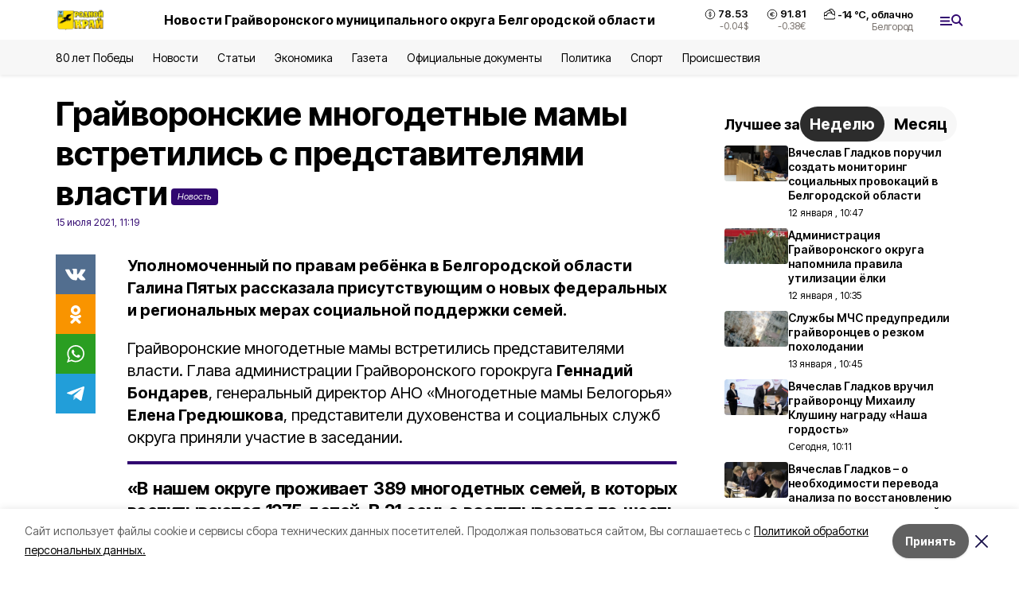

--- FILE ---
content_type: text/html; charset=utf-8
request_url: https://rodkray31.ru/news/politika/2021-07-15/grayvoronskie-mnogodetnye-mamy-vstretilis-s-predstavitelyami-vlasti-47350
body_size: 19953
content:
<!DOCTYPE html><html lang="ru" translate="no"><head><link rel="preconnect" href="https://fonts.googleapis.com"/><link rel="preconnect" href="https://fonts.gstatic.com" crossorigin="crossOrigin"/><script>window.yaContextCb = window.yaContextCb || []</script><script src="https://yandex.ru/ads/system/context.js" async=""></script><link rel="preconnect" href="https://fonts.gstatic.com" crossorigin /><meta charSet="utf-8"/><script async="" src="https://jsn.24smi.net/smi.js"></script><script>(window.smiq = window.smiq || []).push();</script><link rel="icon" href="https://rodkray31.ru/attachments/a983dba5ada5f491e92847ad7a14ddafe45d15fa/store/3a2b1781900db5ab43073be5d8b13be1b7a03afe6cc116c3f6b289b5cae2/favicon_gr.ico" type="image/x-icon"/><style>:root {--active-color: #310770}</style><style>:root {--links-color: #F0C002</style><meta name="viewport" content="width=1250"/><meta name="yandex-verification" content="dd80227ad7ead81f"/><meta name="google-site-verification" content="42UsvaU7n5T7imWECyb49_1chCe2U9hvsL1u6r2iZks"/><meta name="zen-verification"/><meta property="og:url" content="https://rodkray31.ru/news/politika/2021-07-15/grayvoronskie-mnogodetnye-mamy-vstretilis-s-predstavitelyami-vlasti-47350"/><meta property="og:type" content="article"/><link rel="canonical" href="https://rodkray31.ru/news/politika/2021-07-15/grayvoronskie-mnogodetnye-mamy-vstretilis-s-predstavitelyami-vlasti-47350"/><title>Грайворонские многодетные мамы встретились с представителями власти</title><meta property="og:title" content="Грайворонские многодетные мамы встретились с представителями власти"/><meta property="og:description" content="Уполномоченный по правам ребёнка в Белгородской области Галина Пятых рассказала присутствующим о новых федеральных и региональных мерах социальной поддержки семей."/><meta name="description" content="Уполномоченный по правам ребёнка в Белгородской области Галина Пятых рассказала присутствующим о новых федеральных и региональных мерах социальной поддержки семей."/><meta property="vk:image"/><meta property="twitter:image"/><meta property="og:image"/><link rel="amphtml" href="https://rodkray31.ru/news/politika/2021-07-15/grayvoronskie-mnogodetnye-mamy-vstretilis-s-predstavitelyami-vlasti-47350?amp=1"/><meta name="next-head-count" content="21"/><link rel="preload" href="/_next/static/css/7525cea062d9ba07.css" as="style"/><link rel="stylesheet" href="/_next/static/css/7525cea062d9ba07.css" data-n-g=""/><link rel="preload" href="/_next/static/css/733cdf5d842729ef.css" as="style"/><link rel="stylesheet" href="/_next/static/css/733cdf5d842729ef.css" data-n-p=""/><link rel="preload" href="/_next/static/css/4afd6468bc212200.css" as="style"/><link rel="stylesheet" href="/_next/static/css/4afd6468bc212200.css"/><noscript data-n-css=""></noscript><script defer="" nomodule="" src="/_next/static/chunks/polyfills-5cd94c89d3acac5f.js"></script><script defer="" src="/_next/static/chunks/9856.ded1cf57c85110af.js"></script><script src="/_next/static/chunks/webpack-606b0d219f2158c5.js" defer=""></script><script src="/_next/static/chunks/framework-568b840ecff66744.js" defer=""></script><script src="/_next/static/chunks/main-b3fb2db701131c64.js" defer=""></script><script src="/_next/static/chunks/pages/_app-732237c6c1065986.js" defer=""></script><script src="/_next/static/chunks/a4c92b5b-8873d9e3e06a0c69.js" defer=""></script><script src="/_next/static/chunks/2642-56c8aeb99d01ffb3.js" defer=""></script><script src="/_next/static/chunks/5917-949cd58c67d4f4f2.js" defer=""></script><script src="/_next/static/chunks/8127-1a99a37dbac18254.js" defer=""></script><script src="/_next/static/chunks/1770-7a6624c724bff677.js" defer=""></script><script src="/_next/static/chunks/7049-9913525f9aae816e.js" defer=""></script><script src="/_next/static/chunks/2260-239c596b6e8c5e9d.js" defer=""></script><script src="/_next/static/chunks/9773-1d20a0b1d40ece9b.js" defer=""></script><script src="/_next/static/chunks/pages/news/%5Brubric%5D/%5Bdate%5D/%5Bslug%5D-f3fe7bf9194c39a1.js" defer=""></script><script src="/_next/static/vJKOEWHQQpt8ahsMjg6QB/_buildManifest.js" defer=""></script><script src="/_next/static/vJKOEWHQQpt8ahsMjg6QB/_ssgManifest.js" defer=""></script><script src="/_next/static/vJKOEWHQQpt8ahsMjg6QB/_middlewareManifest.js" defer=""></script><style data-href="https://fonts.googleapis.com/css2?family=Inter:wght@300;400;600;700;800;900&family=Rubik:wght@400;500;700&family=Manrope:wght@300;700;800&family=Raleway:wght@800;900&family=Montserrat:wght@400;600;700;800;900&display=swap">@font-face{font-family:'Inter';font-style:normal;font-weight:300;font-display:swap;src:url(https://fonts.gstatic.com/s/inter/v19/UcCO3FwrK3iLTeHuS_nVMrMxCp50SjIw2boKoduKmMEVuOKfMZs.woff) format('woff')}@font-face{font-family:'Inter';font-style:normal;font-weight:400;font-display:swap;src:url(https://fonts.gstatic.com/s/inter/v19/UcCO3FwrK3iLTeHuS_nVMrMxCp50SjIw2boKoduKmMEVuLyfMZs.woff) format('woff')}@font-face{font-family:'Inter';font-style:normal;font-weight:600;font-display:swap;src:url(https://fonts.gstatic.com/s/inter/v19/UcCO3FwrK3iLTeHuS_nVMrMxCp50SjIw2boKoduKmMEVuGKYMZs.woff) format('woff')}@font-face{font-family:'Inter';font-style:normal;font-weight:700;font-display:swap;src:url(https://fonts.gstatic.com/s/inter/v19/UcCO3FwrK3iLTeHuS_nVMrMxCp50SjIw2boKoduKmMEVuFuYMZs.woff) format('woff')}@font-face{font-family:'Inter';font-style:normal;font-weight:800;font-display:swap;src:url(https://fonts.gstatic.com/s/inter/v19/UcCO3FwrK3iLTeHuS_nVMrMxCp50SjIw2boKoduKmMEVuDyYMZs.woff) format('woff')}@font-face{font-family:'Inter';font-style:normal;font-weight:900;font-display:swap;src:url(https://fonts.gstatic.com/s/inter/v19/UcCO3FwrK3iLTeHuS_nVMrMxCp50SjIw2boKoduKmMEVuBWYMZs.woff) format('woff')}@font-face{font-family:'Manrope';font-style:normal;font-weight:300;font-display:swap;src:url(https://fonts.gstatic.com/s/manrope/v20/xn7_YHE41ni1AdIRqAuZuw1Bx9mbZk6jFO_G.woff) format('woff')}@font-face{font-family:'Manrope';font-style:normal;font-weight:700;font-display:swap;src:url(https://fonts.gstatic.com/s/manrope/v20/xn7_YHE41ni1AdIRqAuZuw1Bx9mbZk4aE-_G.woff) format('woff')}@font-face{font-family:'Manrope';font-style:normal;font-weight:800;font-display:swap;src:url(https://fonts.gstatic.com/s/manrope/v20/xn7_YHE41ni1AdIRqAuZuw1Bx9mbZk59E-_G.woff) format('woff')}@font-face{font-family:'Montserrat';font-style:normal;font-weight:400;font-display:swap;src:url(https://fonts.gstatic.com/s/montserrat/v31/JTUHjIg1_i6t8kCHKm4532VJOt5-QNFgpCtr6Ew9.woff) format('woff')}@font-face{font-family:'Montserrat';font-style:normal;font-weight:600;font-display:swap;src:url(https://fonts.gstatic.com/s/montserrat/v31/JTUHjIg1_i6t8kCHKm4532VJOt5-QNFgpCu170w9.woff) format('woff')}@font-face{font-family:'Montserrat';font-style:normal;font-weight:700;font-display:swap;src:url(https://fonts.gstatic.com/s/montserrat/v31/JTUHjIg1_i6t8kCHKm4532VJOt5-QNFgpCuM70w9.woff) format('woff')}@font-face{font-family:'Montserrat';font-style:normal;font-weight:800;font-display:swap;src:url(https://fonts.gstatic.com/s/montserrat/v31/JTUHjIg1_i6t8kCHKm4532VJOt5-QNFgpCvr70w9.woff) format('woff')}@font-face{font-family:'Montserrat';font-style:normal;font-weight:900;font-display:swap;src:url(https://fonts.gstatic.com/s/montserrat/v31/JTUHjIg1_i6t8kCHKm4532VJOt5-QNFgpCvC70w9.woff) format('woff')}@font-face{font-family:'Raleway';font-style:normal;font-weight:800;font-display:swap;src:url(https://fonts.gstatic.com/s/raleway/v36/1Ptxg8zYS_SKggPN4iEgvnHyvveLxVtapYCM.woff) format('woff')}@font-face{font-family:'Raleway';font-style:normal;font-weight:900;font-display:swap;src:url(https://fonts.gstatic.com/s/raleway/v36/1Ptxg8zYS_SKggPN4iEgvnHyvveLxVtzpYCM.woff) format('woff')}@font-face{font-family:'Rubik';font-style:normal;font-weight:400;font-display:swap;src:url(https://fonts.gstatic.com/s/rubik/v30/iJWZBXyIfDnIV5PNhY1KTN7Z-Yh-B4i1Uw.woff) format('woff')}@font-face{font-family:'Rubik';font-style:normal;font-weight:500;font-display:swap;src:url(https://fonts.gstatic.com/s/rubik/v30/iJWZBXyIfDnIV5PNhY1KTN7Z-Yh-NYi1Uw.woff) format('woff')}@font-face{font-family:'Rubik';font-style:normal;font-weight:700;font-display:swap;src:url(https://fonts.gstatic.com/s/rubik/v30/iJWZBXyIfDnIV5PNhY1KTN7Z-Yh-4I-1Uw.woff) format('woff')}@font-face{font-family:'Inter';font-style:normal;font-weight:300;font-display:swap;src:url(https://fonts.gstatic.com/s/inter/v19/UcC73FwrK3iLTeHuS_nVMrMxCp50SjIa2JL7W0Q5n-wU.woff2) format('woff2');unicode-range:U+0460-052F,U+1C80-1C8A,U+20B4,U+2DE0-2DFF,U+A640-A69F,U+FE2E-FE2F}@font-face{font-family:'Inter';font-style:normal;font-weight:300;font-display:swap;src:url(https://fonts.gstatic.com/s/inter/v19/UcC73FwrK3iLTeHuS_nVMrMxCp50SjIa0ZL7W0Q5n-wU.woff2) format('woff2');unicode-range:U+0301,U+0400-045F,U+0490-0491,U+04B0-04B1,U+2116}@font-face{font-family:'Inter';font-style:normal;font-weight:300;font-display:swap;src:url(https://fonts.gstatic.com/s/inter/v19/UcC73FwrK3iLTeHuS_nVMrMxCp50SjIa2ZL7W0Q5n-wU.woff2) format('woff2');unicode-range:U+1F00-1FFF}@font-face{font-family:'Inter';font-style:normal;font-weight:300;font-display:swap;src:url(https://fonts.gstatic.com/s/inter/v19/UcC73FwrK3iLTeHuS_nVMrMxCp50SjIa1pL7W0Q5n-wU.woff2) format('woff2');unicode-range:U+0370-0377,U+037A-037F,U+0384-038A,U+038C,U+038E-03A1,U+03A3-03FF}@font-face{font-family:'Inter';font-style:normal;font-weight:300;font-display:swap;src:url(https://fonts.gstatic.com/s/inter/v19/UcC73FwrK3iLTeHuS_nVMrMxCp50SjIa2pL7W0Q5n-wU.woff2) format('woff2');unicode-range:U+0102-0103,U+0110-0111,U+0128-0129,U+0168-0169,U+01A0-01A1,U+01AF-01B0,U+0300-0301,U+0303-0304,U+0308-0309,U+0323,U+0329,U+1EA0-1EF9,U+20AB}@font-face{font-family:'Inter';font-style:normal;font-weight:300;font-display:swap;src:url(https://fonts.gstatic.com/s/inter/v19/UcC73FwrK3iLTeHuS_nVMrMxCp50SjIa25L7W0Q5n-wU.woff2) format('woff2');unicode-range:U+0100-02BA,U+02BD-02C5,U+02C7-02CC,U+02CE-02D7,U+02DD-02FF,U+0304,U+0308,U+0329,U+1D00-1DBF,U+1E00-1E9F,U+1EF2-1EFF,U+2020,U+20A0-20AB,U+20AD-20C0,U+2113,U+2C60-2C7F,U+A720-A7FF}@font-face{font-family:'Inter';font-style:normal;font-weight:300;font-display:swap;src:url(https://fonts.gstatic.com/s/inter/v19/UcC73FwrK3iLTeHuS_nVMrMxCp50SjIa1ZL7W0Q5nw.woff2) format('woff2');unicode-range:U+0000-00FF,U+0131,U+0152-0153,U+02BB-02BC,U+02C6,U+02DA,U+02DC,U+0304,U+0308,U+0329,U+2000-206F,U+20AC,U+2122,U+2191,U+2193,U+2212,U+2215,U+FEFF,U+FFFD}@font-face{font-family:'Inter';font-style:normal;font-weight:400;font-display:swap;src:url(https://fonts.gstatic.com/s/inter/v19/UcC73FwrK3iLTeHuS_nVMrMxCp50SjIa2JL7W0Q5n-wU.woff2) format('woff2');unicode-range:U+0460-052F,U+1C80-1C8A,U+20B4,U+2DE0-2DFF,U+A640-A69F,U+FE2E-FE2F}@font-face{font-family:'Inter';font-style:normal;font-weight:400;font-display:swap;src:url(https://fonts.gstatic.com/s/inter/v19/UcC73FwrK3iLTeHuS_nVMrMxCp50SjIa0ZL7W0Q5n-wU.woff2) format('woff2');unicode-range:U+0301,U+0400-045F,U+0490-0491,U+04B0-04B1,U+2116}@font-face{font-family:'Inter';font-style:normal;font-weight:400;font-display:swap;src:url(https://fonts.gstatic.com/s/inter/v19/UcC73FwrK3iLTeHuS_nVMrMxCp50SjIa2ZL7W0Q5n-wU.woff2) format('woff2');unicode-range:U+1F00-1FFF}@font-face{font-family:'Inter';font-style:normal;font-weight:400;font-display:swap;src:url(https://fonts.gstatic.com/s/inter/v19/UcC73FwrK3iLTeHuS_nVMrMxCp50SjIa1pL7W0Q5n-wU.woff2) format('woff2');unicode-range:U+0370-0377,U+037A-037F,U+0384-038A,U+038C,U+038E-03A1,U+03A3-03FF}@font-face{font-family:'Inter';font-style:normal;font-weight:400;font-display:swap;src:url(https://fonts.gstatic.com/s/inter/v19/UcC73FwrK3iLTeHuS_nVMrMxCp50SjIa2pL7W0Q5n-wU.woff2) format('woff2');unicode-range:U+0102-0103,U+0110-0111,U+0128-0129,U+0168-0169,U+01A0-01A1,U+01AF-01B0,U+0300-0301,U+0303-0304,U+0308-0309,U+0323,U+0329,U+1EA0-1EF9,U+20AB}@font-face{font-family:'Inter';font-style:normal;font-weight:400;font-display:swap;src:url(https://fonts.gstatic.com/s/inter/v19/UcC73FwrK3iLTeHuS_nVMrMxCp50SjIa25L7W0Q5n-wU.woff2) format('woff2');unicode-range:U+0100-02BA,U+02BD-02C5,U+02C7-02CC,U+02CE-02D7,U+02DD-02FF,U+0304,U+0308,U+0329,U+1D00-1DBF,U+1E00-1E9F,U+1EF2-1EFF,U+2020,U+20A0-20AB,U+20AD-20C0,U+2113,U+2C60-2C7F,U+A720-A7FF}@font-face{font-family:'Inter';font-style:normal;font-weight:400;font-display:swap;src:url(https://fonts.gstatic.com/s/inter/v19/UcC73FwrK3iLTeHuS_nVMrMxCp50SjIa1ZL7W0Q5nw.woff2) format('woff2');unicode-range:U+0000-00FF,U+0131,U+0152-0153,U+02BB-02BC,U+02C6,U+02DA,U+02DC,U+0304,U+0308,U+0329,U+2000-206F,U+20AC,U+2122,U+2191,U+2193,U+2212,U+2215,U+FEFF,U+FFFD}@font-face{font-family:'Inter';font-style:normal;font-weight:600;font-display:swap;src:url(https://fonts.gstatic.com/s/inter/v19/UcC73FwrK3iLTeHuS_nVMrMxCp50SjIa2JL7W0Q5n-wU.woff2) format('woff2');unicode-range:U+0460-052F,U+1C80-1C8A,U+20B4,U+2DE0-2DFF,U+A640-A69F,U+FE2E-FE2F}@font-face{font-family:'Inter';font-style:normal;font-weight:600;font-display:swap;src:url(https://fonts.gstatic.com/s/inter/v19/UcC73FwrK3iLTeHuS_nVMrMxCp50SjIa0ZL7W0Q5n-wU.woff2) format('woff2');unicode-range:U+0301,U+0400-045F,U+0490-0491,U+04B0-04B1,U+2116}@font-face{font-family:'Inter';font-style:normal;font-weight:600;font-display:swap;src:url(https://fonts.gstatic.com/s/inter/v19/UcC73FwrK3iLTeHuS_nVMrMxCp50SjIa2ZL7W0Q5n-wU.woff2) format('woff2');unicode-range:U+1F00-1FFF}@font-face{font-family:'Inter';font-style:normal;font-weight:600;font-display:swap;src:url(https://fonts.gstatic.com/s/inter/v19/UcC73FwrK3iLTeHuS_nVMrMxCp50SjIa1pL7W0Q5n-wU.woff2) format('woff2');unicode-range:U+0370-0377,U+037A-037F,U+0384-038A,U+038C,U+038E-03A1,U+03A3-03FF}@font-face{font-family:'Inter';font-style:normal;font-weight:600;font-display:swap;src:url(https://fonts.gstatic.com/s/inter/v19/UcC73FwrK3iLTeHuS_nVMrMxCp50SjIa2pL7W0Q5n-wU.woff2) format('woff2');unicode-range:U+0102-0103,U+0110-0111,U+0128-0129,U+0168-0169,U+01A0-01A1,U+01AF-01B0,U+0300-0301,U+0303-0304,U+0308-0309,U+0323,U+0329,U+1EA0-1EF9,U+20AB}@font-face{font-family:'Inter';font-style:normal;font-weight:600;font-display:swap;src:url(https://fonts.gstatic.com/s/inter/v19/UcC73FwrK3iLTeHuS_nVMrMxCp50SjIa25L7W0Q5n-wU.woff2) format('woff2');unicode-range:U+0100-02BA,U+02BD-02C5,U+02C7-02CC,U+02CE-02D7,U+02DD-02FF,U+0304,U+0308,U+0329,U+1D00-1DBF,U+1E00-1E9F,U+1EF2-1EFF,U+2020,U+20A0-20AB,U+20AD-20C0,U+2113,U+2C60-2C7F,U+A720-A7FF}@font-face{font-family:'Inter';font-style:normal;font-weight:600;font-display:swap;src:url(https://fonts.gstatic.com/s/inter/v19/UcC73FwrK3iLTeHuS_nVMrMxCp50SjIa1ZL7W0Q5nw.woff2) format('woff2');unicode-range:U+0000-00FF,U+0131,U+0152-0153,U+02BB-02BC,U+02C6,U+02DA,U+02DC,U+0304,U+0308,U+0329,U+2000-206F,U+20AC,U+2122,U+2191,U+2193,U+2212,U+2215,U+FEFF,U+FFFD}@font-face{font-family:'Inter';font-style:normal;font-weight:700;font-display:swap;src:url(https://fonts.gstatic.com/s/inter/v19/UcC73FwrK3iLTeHuS_nVMrMxCp50SjIa2JL7W0Q5n-wU.woff2) format('woff2');unicode-range:U+0460-052F,U+1C80-1C8A,U+20B4,U+2DE0-2DFF,U+A640-A69F,U+FE2E-FE2F}@font-face{font-family:'Inter';font-style:normal;font-weight:700;font-display:swap;src:url(https://fonts.gstatic.com/s/inter/v19/UcC73FwrK3iLTeHuS_nVMrMxCp50SjIa0ZL7W0Q5n-wU.woff2) format('woff2');unicode-range:U+0301,U+0400-045F,U+0490-0491,U+04B0-04B1,U+2116}@font-face{font-family:'Inter';font-style:normal;font-weight:700;font-display:swap;src:url(https://fonts.gstatic.com/s/inter/v19/UcC73FwrK3iLTeHuS_nVMrMxCp50SjIa2ZL7W0Q5n-wU.woff2) format('woff2');unicode-range:U+1F00-1FFF}@font-face{font-family:'Inter';font-style:normal;font-weight:700;font-display:swap;src:url(https://fonts.gstatic.com/s/inter/v19/UcC73FwrK3iLTeHuS_nVMrMxCp50SjIa1pL7W0Q5n-wU.woff2) format('woff2');unicode-range:U+0370-0377,U+037A-037F,U+0384-038A,U+038C,U+038E-03A1,U+03A3-03FF}@font-face{font-family:'Inter';font-style:normal;font-weight:700;font-display:swap;src:url(https://fonts.gstatic.com/s/inter/v19/UcC73FwrK3iLTeHuS_nVMrMxCp50SjIa2pL7W0Q5n-wU.woff2) format('woff2');unicode-range:U+0102-0103,U+0110-0111,U+0128-0129,U+0168-0169,U+01A0-01A1,U+01AF-01B0,U+0300-0301,U+0303-0304,U+0308-0309,U+0323,U+0329,U+1EA0-1EF9,U+20AB}@font-face{font-family:'Inter';font-style:normal;font-weight:700;font-display:swap;src:url(https://fonts.gstatic.com/s/inter/v19/UcC73FwrK3iLTeHuS_nVMrMxCp50SjIa25L7W0Q5n-wU.woff2) format('woff2');unicode-range:U+0100-02BA,U+02BD-02C5,U+02C7-02CC,U+02CE-02D7,U+02DD-02FF,U+0304,U+0308,U+0329,U+1D00-1DBF,U+1E00-1E9F,U+1EF2-1EFF,U+2020,U+20A0-20AB,U+20AD-20C0,U+2113,U+2C60-2C7F,U+A720-A7FF}@font-face{font-family:'Inter';font-style:normal;font-weight:700;font-display:swap;src:url(https://fonts.gstatic.com/s/inter/v19/UcC73FwrK3iLTeHuS_nVMrMxCp50SjIa1ZL7W0Q5nw.woff2) format('woff2');unicode-range:U+0000-00FF,U+0131,U+0152-0153,U+02BB-02BC,U+02C6,U+02DA,U+02DC,U+0304,U+0308,U+0329,U+2000-206F,U+20AC,U+2122,U+2191,U+2193,U+2212,U+2215,U+FEFF,U+FFFD}@font-face{font-family:'Inter';font-style:normal;font-weight:800;font-display:swap;src:url(https://fonts.gstatic.com/s/inter/v19/UcC73FwrK3iLTeHuS_nVMrMxCp50SjIa2JL7W0Q5n-wU.woff2) format('woff2');unicode-range:U+0460-052F,U+1C80-1C8A,U+20B4,U+2DE0-2DFF,U+A640-A69F,U+FE2E-FE2F}@font-face{font-family:'Inter';font-style:normal;font-weight:800;font-display:swap;src:url(https://fonts.gstatic.com/s/inter/v19/UcC73FwrK3iLTeHuS_nVMrMxCp50SjIa0ZL7W0Q5n-wU.woff2) format('woff2');unicode-range:U+0301,U+0400-045F,U+0490-0491,U+04B0-04B1,U+2116}@font-face{font-family:'Inter';font-style:normal;font-weight:800;font-display:swap;src:url(https://fonts.gstatic.com/s/inter/v19/UcC73FwrK3iLTeHuS_nVMrMxCp50SjIa2ZL7W0Q5n-wU.woff2) format('woff2');unicode-range:U+1F00-1FFF}@font-face{font-family:'Inter';font-style:normal;font-weight:800;font-display:swap;src:url(https://fonts.gstatic.com/s/inter/v19/UcC73FwrK3iLTeHuS_nVMrMxCp50SjIa1pL7W0Q5n-wU.woff2) format('woff2');unicode-range:U+0370-0377,U+037A-037F,U+0384-038A,U+038C,U+038E-03A1,U+03A3-03FF}@font-face{font-family:'Inter';font-style:normal;font-weight:800;font-display:swap;src:url(https://fonts.gstatic.com/s/inter/v19/UcC73FwrK3iLTeHuS_nVMrMxCp50SjIa2pL7W0Q5n-wU.woff2) format('woff2');unicode-range:U+0102-0103,U+0110-0111,U+0128-0129,U+0168-0169,U+01A0-01A1,U+01AF-01B0,U+0300-0301,U+0303-0304,U+0308-0309,U+0323,U+0329,U+1EA0-1EF9,U+20AB}@font-face{font-family:'Inter';font-style:normal;font-weight:800;font-display:swap;src:url(https://fonts.gstatic.com/s/inter/v19/UcC73FwrK3iLTeHuS_nVMrMxCp50SjIa25L7W0Q5n-wU.woff2) format('woff2');unicode-range:U+0100-02BA,U+02BD-02C5,U+02C7-02CC,U+02CE-02D7,U+02DD-02FF,U+0304,U+0308,U+0329,U+1D00-1DBF,U+1E00-1E9F,U+1EF2-1EFF,U+2020,U+20A0-20AB,U+20AD-20C0,U+2113,U+2C60-2C7F,U+A720-A7FF}@font-face{font-family:'Inter';font-style:normal;font-weight:800;font-display:swap;src:url(https://fonts.gstatic.com/s/inter/v19/UcC73FwrK3iLTeHuS_nVMrMxCp50SjIa1ZL7W0Q5nw.woff2) format('woff2');unicode-range:U+0000-00FF,U+0131,U+0152-0153,U+02BB-02BC,U+02C6,U+02DA,U+02DC,U+0304,U+0308,U+0329,U+2000-206F,U+20AC,U+2122,U+2191,U+2193,U+2212,U+2215,U+FEFF,U+FFFD}@font-face{font-family:'Inter';font-style:normal;font-weight:900;font-display:swap;src:url(https://fonts.gstatic.com/s/inter/v19/UcC73FwrK3iLTeHuS_nVMrMxCp50SjIa2JL7W0Q5n-wU.woff2) format('woff2');unicode-range:U+0460-052F,U+1C80-1C8A,U+20B4,U+2DE0-2DFF,U+A640-A69F,U+FE2E-FE2F}@font-face{font-family:'Inter';font-style:normal;font-weight:900;font-display:swap;src:url(https://fonts.gstatic.com/s/inter/v19/UcC73FwrK3iLTeHuS_nVMrMxCp50SjIa0ZL7W0Q5n-wU.woff2) format('woff2');unicode-range:U+0301,U+0400-045F,U+0490-0491,U+04B0-04B1,U+2116}@font-face{font-family:'Inter';font-style:normal;font-weight:900;font-display:swap;src:url(https://fonts.gstatic.com/s/inter/v19/UcC73FwrK3iLTeHuS_nVMrMxCp50SjIa2ZL7W0Q5n-wU.woff2) format('woff2');unicode-range:U+1F00-1FFF}@font-face{font-family:'Inter';font-style:normal;font-weight:900;font-display:swap;src:url(https://fonts.gstatic.com/s/inter/v19/UcC73FwrK3iLTeHuS_nVMrMxCp50SjIa1pL7W0Q5n-wU.woff2) format('woff2');unicode-range:U+0370-0377,U+037A-037F,U+0384-038A,U+038C,U+038E-03A1,U+03A3-03FF}@font-face{font-family:'Inter';font-style:normal;font-weight:900;font-display:swap;src:url(https://fonts.gstatic.com/s/inter/v19/UcC73FwrK3iLTeHuS_nVMrMxCp50SjIa2pL7W0Q5n-wU.woff2) format('woff2');unicode-range:U+0102-0103,U+0110-0111,U+0128-0129,U+0168-0169,U+01A0-01A1,U+01AF-01B0,U+0300-0301,U+0303-0304,U+0308-0309,U+0323,U+0329,U+1EA0-1EF9,U+20AB}@font-face{font-family:'Inter';font-style:normal;font-weight:900;font-display:swap;src:url(https://fonts.gstatic.com/s/inter/v19/UcC73FwrK3iLTeHuS_nVMrMxCp50SjIa25L7W0Q5n-wU.woff2) format('woff2');unicode-range:U+0100-02BA,U+02BD-02C5,U+02C7-02CC,U+02CE-02D7,U+02DD-02FF,U+0304,U+0308,U+0329,U+1D00-1DBF,U+1E00-1E9F,U+1EF2-1EFF,U+2020,U+20A0-20AB,U+20AD-20C0,U+2113,U+2C60-2C7F,U+A720-A7FF}@font-face{font-family:'Inter';font-style:normal;font-weight:900;font-display:swap;src:url(https://fonts.gstatic.com/s/inter/v19/UcC73FwrK3iLTeHuS_nVMrMxCp50SjIa1ZL7W0Q5nw.woff2) format('woff2');unicode-range:U+0000-00FF,U+0131,U+0152-0153,U+02BB-02BC,U+02C6,U+02DA,U+02DC,U+0304,U+0308,U+0329,U+2000-206F,U+20AC,U+2122,U+2191,U+2193,U+2212,U+2215,U+FEFF,U+FFFD}@font-face{font-family:'Manrope';font-style:normal;font-weight:300;font-display:swap;src:url(https://fonts.gstatic.com/s/manrope/v20/xn7gYHE41ni1AdIRggqxSvfedN62Zw.woff2) format('woff2');unicode-range:U+0460-052F,U+1C80-1C8A,U+20B4,U+2DE0-2DFF,U+A640-A69F,U+FE2E-FE2F}@font-face{font-family:'Manrope';font-style:normal;font-weight:300;font-display:swap;src:url(https://fonts.gstatic.com/s/manrope/v20/xn7gYHE41ni1AdIRggOxSvfedN62Zw.woff2) format('woff2');unicode-range:U+0301,U+0400-045F,U+0490-0491,U+04B0-04B1,U+2116}@font-face{font-family:'Manrope';font-style:normal;font-weight:300;font-display:swap;src:url(https://fonts.gstatic.com/s/manrope/v20/xn7gYHE41ni1AdIRggSxSvfedN62Zw.woff2) format('woff2');unicode-range:U+0370-0377,U+037A-037F,U+0384-038A,U+038C,U+038E-03A1,U+03A3-03FF}@font-face{font-family:'Manrope';font-style:normal;font-weight:300;font-display:swap;src:url(https://fonts.gstatic.com/s/manrope/v20/xn7gYHE41ni1AdIRggixSvfedN62Zw.woff2) format('woff2');unicode-range:U+0102-0103,U+0110-0111,U+0128-0129,U+0168-0169,U+01A0-01A1,U+01AF-01B0,U+0300-0301,U+0303-0304,U+0308-0309,U+0323,U+0329,U+1EA0-1EF9,U+20AB}@font-face{font-family:'Manrope';font-style:normal;font-weight:300;font-display:swap;src:url(https://fonts.gstatic.com/s/manrope/v20/xn7gYHE41ni1AdIRggmxSvfedN62Zw.woff2) format('woff2');unicode-range:U+0100-02BA,U+02BD-02C5,U+02C7-02CC,U+02CE-02D7,U+02DD-02FF,U+0304,U+0308,U+0329,U+1D00-1DBF,U+1E00-1E9F,U+1EF2-1EFF,U+2020,U+20A0-20AB,U+20AD-20C0,U+2113,U+2C60-2C7F,U+A720-A7FF}@font-face{font-family:'Manrope';font-style:normal;font-weight:300;font-display:swap;src:url(https://fonts.gstatic.com/s/manrope/v20/xn7gYHE41ni1AdIRggexSvfedN4.woff2) format('woff2');unicode-range:U+0000-00FF,U+0131,U+0152-0153,U+02BB-02BC,U+02C6,U+02DA,U+02DC,U+0304,U+0308,U+0329,U+2000-206F,U+20AC,U+2122,U+2191,U+2193,U+2212,U+2215,U+FEFF,U+FFFD}@font-face{font-family:'Manrope';font-style:normal;font-weight:700;font-display:swap;src:url(https://fonts.gstatic.com/s/manrope/v20/xn7gYHE41ni1AdIRggqxSvfedN62Zw.woff2) format('woff2');unicode-range:U+0460-052F,U+1C80-1C8A,U+20B4,U+2DE0-2DFF,U+A640-A69F,U+FE2E-FE2F}@font-face{font-family:'Manrope';font-style:normal;font-weight:700;font-display:swap;src:url(https://fonts.gstatic.com/s/manrope/v20/xn7gYHE41ni1AdIRggOxSvfedN62Zw.woff2) format('woff2');unicode-range:U+0301,U+0400-045F,U+0490-0491,U+04B0-04B1,U+2116}@font-face{font-family:'Manrope';font-style:normal;font-weight:700;font-display:swap;src:url(https://fonts.gstatic.com/s/manrope/v20/xn7gYHE41ni1AdIRggSxSvfedN62Zw.woff2) format('woff2');unicode-range:U+0370-0377,U+037A-037F,U+0384-038A,U+038C,U+038E-03A1,U+03A3-03FF}@font-face{font-family:'Manrope';font-style:normal;font-weight:700;font-display:swap;src:url(https://fonts.gstatic.com/s/manrope/v20/xn7gYHE41ni1AdIRggixSvfedN62Zw.woff2) format('woff2');unicode-range:U+0102-0103,U+0110-0111,U+0128-0129,U+0168-0169,U+01A0-01A1,U+01AF-01B0,U+0300-0301,U+0303-0304,U+0308-0309,U+0323,U+0329,U+1EA0-1EF9,U+20AB}@font-face{font-family:'Manrope';font-style:normal;font-weight:700;font-display:swap;src:url(https://fonts.gstatic.com/s/manrope/v20/xn7gYHE41ni1AdIRggmxSvfedN62Zw.woff2) format('woff2');unicode-range:U+0100-02BA,U+02BD-02C5,U+02C7-02CC,U+02CE-02D7,U+02DD-02FF,U+0304,U+0308,U+0329,U+1D00-1DBF,U+1E00-1E9F,U+1EF2-1EFF,U+2020,U+20A0-20AB,U+20AD-20C0,U+2113,U+2C60-2C7F,U+A720-A7FF}@font-face{font-family:'Manrope';font-style:normal;font-weight:700;font-display:swap;src:url(https://fonts.gstatic.com/s/manrope/v20/xn7gYHE41ni1AdIRggexSvfedN4.woff2) format('woff2');unicode-range:U+0000-00FF,U+0131,U+0152-0153,U+02BB-02BC,U+02C6,U+02DA,U+02DC,U+0304,U+0308,U+0329,U+2000-206F,U+20AC,U+2122,U+2191,U+2193,U+2212,U+2215,U+FEFF,U+FFFD}@font-face{font-family:'Manrope';font-style:normal;font-weight:800;font-display:swap;src:url(https://fonts.gstatic.com/s/manrope/v20/xn7gYHE41ni1AdIRggqxSvfedN62Zw.woff2) format('woff2');unicode-range:U+0460-052F,U+1C80-1C8A,U+20B4,U+2DE0-2DFF,U+A640-A69F,U+FE2E-FE2F}@font-face{font-family:'Manrope';font-style:normal;font-weight:800;font-display:swap;src:url(https://fonts.gstatic.com/s/manrope/v20/xn7gYHE41ni1AdIRggOxSvfedN62Zw.woff2) format('woff2');unicode-range:U+0301,U+0400-045F,U+0490-0491,U+04B0-04B1,U+2116}@font-face{font-family:'Manrope';font-style:normal;font-weight:800;font-display:swap;src:url(https://fonts.gstatic.com/s/manrope/v20/xn7gYHE41ni1AdIRggSxSvfedN62Zw.woff2) format('woff2');unicode-range:U+0370-0377,U+037A-037F,U+0384-038A,U+038C,U+038E-03A1,U+03A3-03FF}@font-face{font-family:'Manrope';font-style:normal;font-weight:800;font-display:swap;src:url(https://fonts.gstatic.com/s/manrope/v20/xn7gYHE41ni1AdIRggixSvfedN62Zw.woff2) format('woff2');unicode-range:U+0102-0103,U+0110-0111,U+0128-0129,U+0168-0169,U+01A0-01A1,U+01AF-01B0,U+0300-0301,U+0303-0304,U+0308-0309,U+0323,U+0329,U+1EA0-1EF9,U+20AB}@font-face{font-family:'Manrope';font-style:normal;font-weight:800;font-display:swap;src:url(https://fonts.gstatic.com/s/manrope/v20/xn7gYHE41ni1AdIRggmxSvfedN62Zw.woff2) format('woff2');unicode-range:U+0100-02BA,U+02BD-02C5,U+02C7-02CC,U+02CE-02D7,U+02DD-02FF,U+0304,U+0308,U+0329,U+1D00-1DBF,U+1E00-1E9F,U+1EF2-1EFF,U+2020,U+20A0-20AB,U+20AD-20C0,U+2113,U+2C60-2C7F,U+A720-A7FF}@font-face{font-family:'Manrope';font-style:normal;font-weight:800;font-display:swap;src:url(https://fonts.gstatic.com/s/manrope/v20/xn7gYHE41ni1AdIRggexSvfedN4.woff2) format('woff2');unicode-range:U+0000-00FF,U+0131,U+0152-0153,U+02BB-02BC,U+02C6,U+02DA,U+02DC,U+0304,U+0308,U+0329,U+2000-206F,U+20AC,U+2122,U+2191,U+2193,U+2212,U+2215,U+FEFF,U+FFFD}@font-face{font-family:'Montserrat';font-style:normal;font-weight:400;font-display:swap;src:url(https://fonts.gstatic.com/s/montserrat/v31/JTUSjIg1_i6t8kCHKm459WRhyyTh89ZNpQ.woff2) format('woff2');unicode-range:U+0460-052F,U+1C80-1C8A,U+20B4,U+2DE0-2DFF,U+A640-A69F,U+FE2E-FE2F}@font-face{font-family:'Montserrat';font-style:normal;font-weight:400;font-display:swap;src:url(https://fonts.gstatic.com/s/montserrat/v31/JTUSjIg1_i6t8kCHKm459W1hyyTh89ZNpQ.woff2) format('woff2');unicode-range:U+0301,U+0400-045F,U+0490-0491,U+04B0-04B1,U+2116}@font-face{font-family:'Montserrat';font-style:normal;font-weight:400;font-display:swap;src:url(https://fonts.gstatic.com/s/montserrat/v31/JTUSjIg1_i6t8kCHKm459WZhyyTh89ZNpQ.woff2) format('woff2');unicode-range:U+0102-0103,U+0110-0111,U+0128-0129,U+0168-0169,U+01A0-01A1,U+01AF-01B0,U+0300-0301,U+0303-0304,U+0308-0309,U+0323,U+0329,U+1EA0-1EF9,U+20AB}@font-face{font-family:'Montserrat';font-style:normal;font-weight:400;font-display:swap;src:url(https://fonts.gstatic.com/s/montserrat/v31/JTUSjIg1_i6t8kCHKm459WdhyyTh89ZNpQ.woff2) format('woff2');unicode-range:U+0100-02BA,U+02BD-02C5,U+02C7-02CC,U+02CE-02D7,U+02DD-02FF,U+0304,U+0308,U+0329,U+1D00-1DBF,U+1E00-1E9F,U+1EF2-1EFF,U+2020,U+20A0-20AB,U+20AD-20C0,U+2113,U+2C60-2C7F,U+A720-A7FF}@font-face{font-family:'Montserrat';font-style:normal;font-weight:400;font-display:swap;src:url(https://fonts.gstatic.com/s/montserrat/v31/JTUSjIg1_i6t8kCHKm459WlhyyTh89Y.woff2) format('woff2');unicode-range:U+0000-00FF,U+0131,U+0152-0153,U+02BB-02BC,U+02C6,U+02DA,U+02DC,U+0304,U+0308,U+0329,U+2000-206F,U+20AC,U+2122,U+2191,U+2193,U+2212,U+2215,U+FEFF,U+FFFD}@font-face{font-family:'Montserrat';font-style:normal;font-weight:600;font-display:swap;src:url(https://fonts.gstatic.com/s/montserrat/v31/JTUSjIg1_i6t8kCHKm459WRhyyTh89ZNpQ.woff2) format('woff2');unicode-range:U+0460-052F,U+1C80-1C8A,U+20B4,U+2DE0-2DFF,U+A640-A69F,U+FE2E-FE2F}@font-face{font-family:'Montserrat';font-style:normal;font-weight:600;font-display:swap;src:url(https://fonts.gstatic.com/s/montserrat/v31/JTUSjIg1_i6t8kCHKm459W1hyyTh89ZNpQ.woff2) format('woff2');unicode-range:U+0301,U+0400-045F,U+0490-0491,U+04B0-04B1,U+2116}@font-face{font-family:'Montserrat';font-style:normal;font-weight:600;font-display:swap;src:url(https://fonts.gstatic.com/s/montserrat/v31/JTUSjIg1_i6t8kCHKm459WZhyyTh89ZNpQ.woff2) format('woff2');unicode-range:U+0102-0103,U+0110-0111,U+0128-0129,U+0168-0169,U+01A0-01A1,U+01AF-01B0,U+0300-0301,U+0303-0304,U+0308-0309,U+0323,U+0329,U+1EA0-1EF9,U+20AB}@font-face{font-family:'Montserrat';font-style:normal;font-weight:600;font-display:swap;src:url(https://fonts.gstatic.com/s/montserrat/v31/JTUSjIg1_i6t8kCHKm459WdhyyTh89ZNpQ.woff2) format('woff2');unicode-range:U+0100-02BA,U+02BD-02C5,U+02C7-02CC,U+02CE-02D7,U+02DD-02FF,U+0304,U+0308,U+0329,U+1D00-1DBF,U+1E00-1E9F,U+1EF2-1EFF,U+2020,U+20A0-20AB,U+20AD-20C0,U+2113,U+2C60-2C7F,U+A720-A7FF}@font-face{font-family:'Montserrat';font-style:normal;font-weight:600;font-display:swap;src:url(https://fonts.gstatic.com/s/montserrat/v31/JTUSjIg1_i6t8kCHKm459WlhyyTh89Y.woff2) format('woff2');unicode-range:U+0000-00FF,U+0131,U+0152-0153,U+02BB-02BC,U+02C6,U+02DA,U+02DC,U+0304,U+0308,U+0329,U+2000-206F,U+20AC,U+2122,U+2191,U+2193,U+2212,U+2215,U+FEFF,U+FFFD}@font-face{font-family:'Montserrat';font-style:normal;font-weight:700;font-display:swap;src:url(https://fonts.gstatic.com/s/montserrat/v31/JTUSjIg1_i6t8kCHKm459WRhyyTh89ZNpQ.woff2) format('woff2');unicode-range:U+0460-052F,U+1C80-1C8A,U+20B4,U+2DE0-2DFF,U+A640-A69F,U+FE2E-FE2F}@font-face{font-family:'Montserrat';font-style:normal;font-weight:700;font-display:swap;src:url(https://fonts.gstatic.com/s/montserrat/v31/JTUSjIg1_i6t8kCHKm459W1hyyTh89ZNpQ.woff2) format('woff2');unicode-range:U+0301,U+0400-045F,U+0490-0491,U+04B0-04B1,U+2116}@font-face{font-family:'Montserrat';font-style:normal;font-weight:700;font-display:swap;src:url(https://fonts.gstatic.com/s/montserrat/v31/JTUSjIg1_i6t8kCHKm459WZhyyTh89ZNpQ.woff2) format('woff2');unicode-range:U+0102-0103,U+0110-0111,U+0128-0129,U+0168-0169,U+01A0-01A1,U+01AF-01B0,U+0300-0301,U+0303-0304,U+0308-0309,U+0323,U+0329,U+1EA0-1EF9,U+20AB}@font-face{font-family:'Montserrat';font-style:normal;font-weight:700;font-display:swap;src:url(https://fonts.gstatic.com/s/montserrat/v31/JTUSjIg1_i6t8kCHKm459WdhyyTh89ZNpQ.woff2) format('woff2');unicode-range:U+0100-02BA,U+02BD-02C5,U+02C7-02CC,U+02CE-02D7,U+02DD-02FF,U+0304,U+0308,U+0329,U+1D00-1DBF,U+1E00-1E9F,U+1EF2-1EFF,U+2020,U+20A0-20AB,U+20AD-20C0,U+2113,U+2C60-2C7F,U+A720-A7FF}@font-face{font-family:'Montserrat';font-style:normal;font-weight:700;font-display:swap;src:url(https://fonts.gstatic.com/s/montserrat/v31/JTUSjIg1_i6t8kCHKm459WlhyyTh89Y.woff2) format('woff2');unicode-range:U+0000-00FF,U+0131,U+0152-0153,U+02BB-02BC,U+02C6,U+02DA,U+02DC,U+0304,U+0308,U+0329,U+2000-206F,U+20AC,U+2122,U+2191,U+2193,U+2212,U+2215,U+FEFF,U+FFFD}@font-face{font-family:'Montserrat';font-style:normal;font-weight:800;font-display:swap;src:url(https://fonts.gstatic.com/s/montserrat/v31/JTUSjIg1_i6t8kCHKm459WRhyyTh89ZNpQ.woff2) format('woff2');unicode-range:U+0460-052F,U+1C80-1C8A,U+20B4,U+2DE0-2DFF,U+A640-A69F,U+FE2E-FE2F}@font-face{font-family:'Montserrat';font-style:normal;font-weight:800;font-display:swap;src:url(https://fonts.gstatic.com/s/montserrat/v31/JTUSjIg1_i6t8kCHKm459W1hyyTh89ZNpQ.woff2) format('woff2');unicode-range:U+0301,U+0400-045F,U+0490-0491,U+04B0-04B1,U+2116}@font-face{font-family:'Montserrat';font-style:normal;font-weight:800;font-display:swap;src:url(https://fonts.gstatic.com/s/montserrat/v31/JTUSjIg1_i6t8kCHKm459WZhyyTh89ZNpQ.woff2) format('woff2');unicode-range:U+0102-0103,U+0110-0111,U+0128-0129,U+0168-0169,U+01A0-01A1,U+01AF-01B0,U+0300-0301,U+0303-0304,U+0308-0309,U+0323,U+0329,U+1EA0-1EF9,U+20AB}@font-face{font-family:'Montserrat';font-style:normal;font-weight:800;font-display:swap;src:url(https://fonts.gstatic.com/s/montserrat/v31/JTUSjIg1_i6t8kCHKm459WdhyyTh89ZNpQ.woff2) format('woff2');unicode-range:U+0100-02BA,U+02BD-02C5,U+02C7-02CC,U+02CE-02D7,U+02DD-02FF,U+0304,U+0308,U+0329,U+1D00-1DBF,U+1E00-1E9F,U+1EF2-1EFF,U+2020,U+20A0-20AB,U+20AD-20C0,U+2113,U+2C60-2C7F,U+A720-A7FF}@font-face{font-family:'Montserrat';font-style:normal;font-weight:800;font-display:swap;src:url(https://fonts.gstatic.com/s/montserrat/v31/JTUSjIg1_i6t8kCHKm459WlhyyTh89Y.woff2) format('woff2');unicode-range:U+0000-00FF,U+0131,U+0152-0153,U+02BB-02BC,U+02C6,U+02DA,U+02DC,U+0304,U+0308,U+0329,U+2000-206F,U+20AC,U+2122,U+2191,U+2193,U+2212,U+2215,U+FEFF,U+FFFD}@font-face{font-family:'Montserrat';font-style:normal;font-weight:900;font-display:swap;src:url(https://fonts.gstatic.com/s/montserrat/v31/JTUSjIg1_i6t8kCHKm459WRhyyTh89ZNpQ.woff2) format('woff2');unicode-range:U+0460-052F,U+1C80-1C8A,U+20B4,U+2DE0-2DFF,U+A640-A69F,U+FE2E-FE2F}@font-face{font-family:'Montserrat';font-style:normal;font-weight:900;font-display:swap;src:url(https://fonts.gstatic.com/s/montserrat/v31/JTUSjIg1_i6t8kCHKm459W1hyyTh89ZNpQ.woff2) format('woff2');unicode-range:U+0301,U+0400-045F,U+0490-0491,U+04B0-04B1,U+2116}@font-face{font-family:'Montserrat';font-style:normal;font-weight:900;font-display:swap;src:url(https://fonts.gstatic.com/s/montserrat/v31/JTUSjIg1_i6t8kCHKm459WZhyyTh89ZNpQ.woff2) format('woff2');unicode-range:U+0102-0103,U+0110-0111,U+0128-0129,U+0168-0169,U+01A0-01A1,U+01AF-01B0,U+0300-0301,U+0303-0304,U+0308-0309,U+0323,U+0329,U+1EA0-1EF9,U+20AB}@font-face{font-family:'Montserrat';font-style:normal;font-weight:900;font-display:swap;src:url(https://fonts.gstatic.com/s/montserrat/v31/JTUSjIg1_i6t8kCHKm459WdhyyTh89ZNpQ.woff2) format('woff2');unicode-range:U+0100-02BA,U+02BD-02C5,U+02C7-02CC,U+02CE-02D7,U+02DD-02FF,U+0304,U+0308,U+0329,U+1D00-1DBF,U+1E00-1E9F,U+1EF2-1EFF,U+2020,U+20A0-20AB,U+20AD-20C0,U+2113,U+2C60-2C7F,U+A720-A7FF}@font-face{font-family:'Montserrat';font-style:normal;font-weight:900;font-display:swap;src:url(https://fonts.gstatic.com/s/montserrat/v31/JTUSjIg1_i6t8kCHKm459WlhyyTh89Y.woff2) format('woff2');unicode-range:U+0000-00FF,U+0131,U+0152-0153,U+02BB-02BC,U+02C6,U+02DA,U+02DC,U+0304,U+0308,U+0329,U+2000-206F,U+20AC,U+2122,U+2191,U+2193,U+2212,U+2215,U+FEFF,U+FFFD}@font-face{font-family:'Raleway';font-style:normal;font-weight:800;font-display:swap;src:url(https://fonts.gstatic.com/s/raleway/v36/1Ptug8zYS_SKggPNyCAIT4ttDfCmxA.woff2) format('woff2');unicode-range:U+0460-052F,U+1C80-1C8A,U+20B4,U+2DE0-2DFF,U+A640-A69F,U+FE2E-FE2F}@font-face{font-family:'Raleway';font-style:normal;font-weight:800;font-display:swap;src:url(https://fonts.gstatic.com/s/raleway/v36/1Ptug8zYS_SKggPNyCkIT4ttDfCmxA.woff2) format('woff2');unicode-range:U+0301,U+0400-045F,U+0490-0491,U+04B0-04B1,U+2116}@font-face{font-family:'Raleway';font-style:normal;font-weight:800;font-display:swap;src:url(https://fonts.gstatic.com/s/raleway/v36/1Ptug8zYS_SKggPNyCIIT4ttDfCmxA.woff2) format('woff2');unicode-range:U+0102-0103,U+0110-0111,U+0128-0129,U+0168-0169,U+01A0-01A1,U+01AF-01B0,U+0300-0301,U+0303-0304,U+0308-0309,U+0323,U+0329,U+1EA0-1EF9,U+20AB}@font-face{font-family:'Raleway';font-style:normal;font-weight:800;font-display:swap;src:url(https://fonts.gstatic.com/s/raleway/v36/1Ptug8zYS_SKggPNyCMIT4ttDfCmxA.woff2) format('woff2');unicode-range:U+0100-02BA,U+02BD-02C5,U+02C7-02CC,U+02CE-02D7,U+02DD-02FF,U+0304,U+0308,U+0329,U+1D00-1DBF,U+1E00-1E9F,U+1EF2-1EFF,U+2020,U+20A0-20AB,U+20AD-20C0,U+2113,U+2C60-2C7F,U+A720-A7FF}@font-face{font-family:'Raleway';font-style:normal;font-weight:800;font-display:swap;src:url(https://fonts.gstatic.com/s/raleway/v36/1Ptug8zYS_SKggPNyC0IT4ttDfA.woff2) format('woff2');unicode-range:U+0000-00FF,U+0131,U+0152-0153,U+02BB-02BC,U+02C6,U+02DA,U+02DC,U+0304,U+0308,U+0329,U+2000-206F,U+20AC,U+2122,U+2191,U+2193,U+2212,U+2215,U+FEFF,U+FFFD}@font-face{font-family:'Raleway';font-style:normal;font-weight:900;font-display:swap;src:url(https://fonts.gstatic.com/s/raleway/v36/1Ptug8zYS_SKggPNyCAIT4ttDfCmxA.woff2) format('woff2');unicode-range:U+0460-052F,U+1C80-1C8A,U+20B4,U+2DE0-2DFF,U+A640-A69F,U+FE2E-FE2F}@font-face{font-family:'Raleway';font-style:normal;font-weight:900;font-display:swap;src:url(https://fonts.gstatic.com/s/raleway/v36/1Ptug8zYS_SKggPNyCkIT4ttDfCmxA.woff2) format('woff2');unicode-range:U+0301,U+0400-045F,U+0490-0491,U+04B0-04B1,U+2116}@font-face{font-family:'Raleway';font-style:normal;font-weight:900;font-display:swap;src:url(https://fonts.gstatic.com/s/raleway/v36/1Ptug8zYS_SKggPNyCIIT4ttDfCmxA.woff2) format('woff2');unicode-range:U+0102-0103,U+0110-0111,U+0128-0129,U+0168-0169,U+01A0-01A1,U+01AF-01B0,U+0300-0301,U+0303-0304,U+0308-0309,U+0323,U+0329,U+1EA0-1EF9,U+20AB}@font-face{font-family:'Raleway';font-style:normal;font-weight:900;font-display:swap;src:url(https://fonts.gstatic.com/s/raleway/v36/1Ptug8zYS_SKggPNyCMIT4ttDfCmxA.woff2) format('woff2');unicode-range:U+0100-02BA,U+02BD-02C5,U+02C7-02CC,U+02CE-02D7,U+02DD-02FF,U+0304,U+0308,U+0329,U+1D00-1DBF,U+1E00-1E9F,U+1EF2-1EFF,U+2020,U+20A0-20AB,U+20AD-20C0,U+2113,U+2C60-2C7F,U+A720-A7FF}@font-face{font-family:'Raleway';font-style:normal;font-weight:900;font-display:swap;src:url(https://fonts.gstatic.com/s/raleway/v36/1Ptug8zYS_SKggPNyC0IT4ttDfA.woff2) format('woff2');unicode-range:U+0000-00FF,U+0131,U+0152-0153,U+02BB-02BC,U+02C6,U+02DA,U+02DC,U+0304,U+0308,U+0329,U+2000-206F,U+20AC,U+2122,U+2191,U+2193,U+2212,U+2215,U+FEFF,U+FFFD}@font-face{font-family:'Rubik';font-style:normal;font-weight:400;font-display:swap;src:url(https://fonts.gstatic.com/s/rubik/v30/iJWKBXyIfDnIV7nErXyw023e1Ik.woff2) format('woff2');unicode-range:U+0600-06FF,U+0750-077F,U+0870-088E,U+0890-0891,U+0897-08E1,U+08E3-08FF,U+200C-200E,U+2010-2011,U+204F,U+2E41,U+FB50-FDFF,U+FE70-FE74,U+FE76-FEFC,U+102E0-102FB,U+10E60-10E7E,U+10EC2-10EC4,U+10EFC-10EFF,U+1EE00-1EE03,U+1EE05-1EE1F,U+1EE21-1EE22,U+1EE24,U+1EE27,U+1EE29-1EE32,U+1EE34-1EE37,U+1EE39,U+1EE3B,U+1EE42,U+1EE47,U+1EE49,U+1EE4B,U+1EE4D-1EE4F,U+1EE51-1EE52,U+1EE54,U+1EE57,U+1EE59,U+1EE5B,U+1EE5D,U+1EE5F,U+1EE61-1EE62,U+1EE64,U+1EE67-1EE6A,U+1EE6C-1EE72,U+1EE74-1EE77,U+1EE79-1EE7C,U+1EE7E,U+1EE80-1EE89,U+1EE8B-1EE9B,U+1EEA1-1EEA3,U+1EEA5-1EEA9,U+1EEAB-1EEBB,U+1EEF0-1EEF1}@font-face{font-family:'Rubik';font-style:normal;font-weight:400;font-display:swap;src:url(https://fonts.gstatic.com/s/rubik/v30/iJWKBXyIfDnIV7nMrXyw023e1Ik.woff2) format('woff2');unicode-range:U+0460-052F,U+1C80-1C8A,U+20B4,U+2DE0-2DFF,U+A640-A69F,U+FE2E-FE2F}@font-face{font-family:'Rubik';font-style:normal;font-weight:400;font-display:swap;src:url(https://fonts.gstatic.com/s/rubik/v30/iJWKBXyIfDnIV7nFrXyw023e1Ik.woff2) format('woff2');unicode-range:U+0301,U+0400-045F,U+0490-0491,U+04B0-04B1,U+2116}@font-face{font-family:'Rubik';font-style:normal;font-weight:400;font-display:swap;src:url(https://fonts.gstatic.com/s/rubik/v30/iJWKBXyIfDnIV7nDrXyw023e1Ik.woff2) format('woff2');unicode-range:U+0307-0308,U+0590-05FF,U+200C-2010,U+20AA,U+25CC,U+FB1D-FB4F}@font-face{font-family:'Rubik';font-style:normal;font-weight:400;font-display:swap;src:url(https://fonts.gstatic.com/s/rubik/v30/iJWKBXyIfDnIV7nPrXyw023e1Ik.woff2) format('woff2');unicode-range:U+0100-02BA,U+02BD-02C5,U+02C7-02CC,U+02CE-02D7,U+02DD-02FF,U+0304,U+0308,U+0329,U+1D00-1DBF,U+1E00-1E9F,U+1EF2-1EFF,U+2020,U+20A0-20AB,U+20AD-20C0,U+2113,U+2C60-2C7F,U+A720-A7FF}@font-face{font-family:'Rubik';font-style:normal;font-weight:400;font-display:swap;src:url(https://fonts.gstatic.com/s/rubik/v30/iJWKBXyIfDnIV7nBrXyw023e.woff2) format('woff2');unicode-range:U+0000-00FF,U+0131,U+0152-0153,U+02BB-02BC,U+02C6,U+02DA,U+02DC,U+0304,U+0308,U+0329,U+2000-206F,U+20AC,U+2122,U+2191,U+2193,U+2212,U+2215,U+FEFF,U+FFFD}@font-face{font-family:'Rubik';font-style:normal;font-weight:500;font-display:swap;src:url(https://fonts.gstatic.com/s/rubik/v30/iJWKBXyIfDnIV7nErXyw023e1Ik.woff2) format('woff2');unicode-range:U+0600-06FF,U+0750-077F,U+0870-088E,U+0890-0891,U+0897-08E1,U+08E3-08FF,U+200C-200E,U+2010-2011,U+204F,U+2E41,U+FB50-FDFF,U+FE70-FE74,U+FE76-FEFC,U+102E0-102FB,U+10E60-10E7E,U+10EC2-10EC4,U+10EFC-10EFF,U+1EE00-1EE03,U+1EE05-1EE1F,U+1EE21-1EE22,U+1EE24,U+1EE27,U+1EE29-1EE32,U+1EE34-1EE37,U+1EE39,U+1EE3B,U+1EE42,U+1EE47,U+1EE49,U+1EE4B,U+1EE4D-1EE4F,U+1EE51-1EE52,U+1EE54,U+1EE57,U+1EE59,U+1EE5B,U+1EE5D,U+1EE5F,U+1EE61-1EE62,U+1EE64,U+1EE67-1EE6A,U+1EE6C-1EE72,U+1EE74-1EE77,U+1EE79-1EE7C,U+1EE7E,U+1EE80-1EE89,U+1EE8B-1EE9B,U+1EEA1-1EEA3,U+1EEA5-1EEA9,U+1EEAB-1EEBB,U+1EEF0-1EEF1}@font-face{font-family:'Rubik';font-style:normal;font-weight:500;font-display:swap;src:url(https://fonts.gstatic.com/s/rubik/v30/iJWKBXyIfDnIV7nMrXyw023e1Ik.woff2) format('woff2');unicode-range:U+0460-052F,U+1C80-1C8A,U+20B4,U+2DE0-2DFF,U+A640-A69F,U+FE2E-FE2F}@font-face{font-family:'Rubik';font-style:normal;font-weight:500;font-display:swap;src:url(https://fonts.gstatic.com/s/rubik/v30/iJWKBXyIfDnIV7nFrXyw023e1Ik.woff2) format('woff2');unicode-range:U+0301,U+0400-045F,U+0490-0491,U+04B0-04B1,U+2116}@font-face{font-family:'Rubik';font-style:normal;font-weight:500;font-display:swap;src:url(https://fonts.gstatic.com/s/rubik/v30/iJWKBXyIfDnIV7nDrXyw023e1Ik.woff2) format('woff2');unicode-range:U+0307-0308,U+0590-05FF,U+200C-2010,U+20AA,U+25CC,U+FB1D-FB4F}@font-face{font-family:'Rubik';font-style:normal;font-weight:500;font-display:swap;src:url(https://fonts.gstatic.com/s/rubik/v30/iJWKBXyIfDnIV7nPrXyw023e1Ik.woff2) format('woff2');unicode-range:U+0100-02BA,U+02BD-02C5,U+02C7-02CC,U+02CE-02D7,U+02DD-02FF,U+0304,U+0308,U+0329,U+1D00-1DBF,U+1E00-1E9F,U+1EF2-1EFF,U+2020,U+20A0-20AB,U+20AD-20C0,U+2113,U+2C60-2C7F,U+A720-A7FF}@font-face{font-family:'Rubik';font-style:normal;font-weight:500;font-display:swap;src:url(https://fonts.gstatic.com/s/rubik/v30/iJWKBXyIfDnIV7nBrXyw023e.woff2) format('woff2');unicode-range:U+0000-00FF,U+0131,U+0152-0153,U+02BB-02BC,U+02C6,U+02DA,U+02DC,U+0304,U+0308,U+0329,U+2000-206F,U+20AC,U+2122,U+2191,U+2193,U+2212,U+2215,U+FEFF,U+FFFD}@font-face{font-family:'Rubik';font-style:normal;font-weight:700;font-display:swap;src:url(https://fonts.gstatic.com/s/rubik/v30/iJWKBXyIfDnIV7nErXyw023e1Ik.woff2) format('woff2');unicode-range:U+0600-06FF,U+0750-077F,U+0870-088E,U+0890-0891,U+0897-08E1,U+08E3-08FF,U+200C-200E,U+2010-2011,U+204F,U+2E41,U+FB50-FDFF,U+FE70-FE74,U+FE76-FEFC,U+102E0-102FB,U+10E60-10E7E,U+10EC2-10EC4,U+10EFC-10EFF,U+1EE00-1EE03,U+1EE05-1EE1F,U+1EE21-1EE22,U+1EE24,U+1EE27,U+1EE29-1EE32,U+1EE34-1EE37,U+1EE39,U+1EE3B,U+1EE42,U+1EE47,U+1EE49,U+1EE4B,U+1EE4D-1EE4F,U+1EE51-1EE52,U+1EE54,U+1EE57,U+1EE59,U+1EE5B,U+1EE5D,U+1EE5F,U+1EE61-1EE62,U+1EE64,U+1EE67-1EE6A,U+1EE6C-1EE72,U+1EE74-1EE77,U+1EE79-1EE7C,U+1EE7E,U+1EE80-1EE89,U+1EE8B-1EE9B,U+1EEA1-1EEA3,U+1EEA5-1EEA9,U+1EEAB-1EEBB,U+1EEF0-1EEF1}@font-face{font-family:'Rubik';font-style:normal;font-weight:700;font-display:swap;src:url(https://fonts.gstatic.com/s/rubik/v30/iJWKBXyIfDnIV7nMrXyw023e1Ik.woff2) format('woff2');unicode-range:U+0460-052F,U+1C80-1C8A,U+20B4,U+2DE0-2DFF,U+A640-A69F,U+FE2E-FE2F}@font-face{font-family:'Rubik';font-style:normal;font-weight:700;font-display:swap;src:url(https://fonts.gstatic.com/s/rubik/v30/iJWKBXyIfDnIV7nFrXyw023e1Ik.woff2) format('woff2');unicode-range:U+0301,U+0400-045F,U+0490-0491,U+04B0-04B1,U+2116}@font-face{font-family:'Rubik';font-style:normal;font-weight:700;font-display:swap;src:url(https://fonts.gstatic.com/s/rubik/v30/iJWKBXyIfDnIV7nDrXyw023e1Ik.woff2) format('woff2');unicode-range:U+0307-0308,U+0590-05FF,U+200C-2010,U+20AA,U+25CC,U+FB1D-FB4F}@font-face{font-family:'Rubik';font-style:normal;font-weight:700;font-display:swap;src:url(https://fonts.gstatic.com/s/rubik/v30/iJWKBXyIfDnIV7nPrXyw023e1Ik.woff2) format('woff2');unicode-range:U+0100-02BA,U+02BD-02C5,U+02C7-02CC,U+02CE-02D7,U+02DD-02FF,U+0304,U+0308,U+0329,U+1D00-1DBF,U+1E00-1E9F,U+1EF2-1EFF,U+2020,U+20A0-20AB,U+20AD-20C0,U+2113,U+2C60-2C7F,U+A720-A7FF}@font-face{font-family:'Rubik';font-style:normal;font-weight:700;font-display:swap;src:url(https://fonts.gstatic.com/s/rubik/v30/iJWKBXyIfDnIV7nBrXyw023e.woff2) format('woff2');unicode-range:U+0000-00FF,U+0131,U+0152-0153,U+02BB-02BC,U+02C6,U+02DA,U+02DC,U+0304,U+0308,U+0329,U+2000-206F,U+20AC,U+2122,U+2191,U+2193,U+2212,U+2215,U+FEFF,U+FFFD}</style><style data-href="https://fonts.googleapis.com/css2?family=Inter+Tight:ital,wght@0,400;0,500;0,600;0,700;1,400;1,500;1,600;1,700&display=swap">@font-face{font-family:'Inter Tight';font-style:italic;font-weight:400;font-display:swap;src:url(https://fonts.gstatic.com/s/intertight/v8/NGShv5HMAFg6IuGlBNMjxLsC66ZMtb8hyW62x0xCHy5U.woff) format('woff')}@font-face{font-family:'Inter Tight';font-style:italic;font-weight:500;font-display:swap;src:url(https://fonts.gstatic.com/s/intertight/v8/NGShv5HMAFg6IuGlBNMjxLsC66ZMtb8hyW62x0xwHy5U.woff) format('woff')}@font-face{font-family:'Inter Tight';font-style:italic;font-weight:600;font-display:swap;src:url(https://fonts.gstatic.com/s/intertight/v8/NGShv5HMAFg6IuGlBNMjxLsC66ZMtb8hyW62x0ycGC5U.woff) format('woff')}@font-face{font-family:'Inter Tight';font-style:italic;font-weight:700;font-display:swap;src:url(https://fonts.gstatic.com/s/intertight/v8/NGShv5HMAFg6IuGlBNMjxLsC66ZMtb8hyW62x0ylGC5U.woff) format('woff')}@font-face{font-family:'Inter Tight';font-style:normal;font-weight:400;font-display:swap;src:url(https://fonts.gstatic.com/s/intertight/v8/NGSnv5HMAFg6IuGlBNMjxJEL2VmU3NS7Z2mjDw-qXw.woff) format('woff')}@font-face{font-family:'Inter Tight';font-style:normal;font-weight:500;font-display:swap;src:url(https://fonts.gstatic.com/s/intertight/v8/NGSnv5HMAFg6IuGlBNMjxJEL2VmU3NS7Z2mjPQ-qXw.woff) format('woff')}@font-face{font-family:'Inter Tight';font-style:normal;font-weight:600;font-display:swap;src:url(https://fonts.gstatic.com/s/intertight/v8/NGSnv5HMAFg6IuGlBNMjxJEL2VmU3NS7Z2mj0QiqXw.woff) format('woff')}@font-face{font-family:'Inter Tight';font-style:normal;font-weight:700;font-display:swap;src:url(https://fonts.gstatic.com/s/intertight/v8/NGSnv5HMAFg6IuGlBNMjxJEL2VmU3NS7Z2mj6AiqXw.woff) format('woff')}@font-face{font-family:'Inter Tight';font-style:italic;font-weight:400;font-display:swap;src:url(https://fonts.gstatic.com/s/intertight/v8/NGSyv5HMAFg6IuGlBNMjxLsCwadkREW-emmbxg.woff2) format('woff2');unicode-range:U+0460-052F,U+1C80-1C8A,U+20B4,U+2DE0-2DFF,U+A640-A69F,U+FE2E-FE2F}@font-face{font-family:'Inter Tight';font-style:italic;font-weight:400;font-display:swap;src:url(https://fonts.gstatic.com/s/intertight/v8/NGSyv5HMAFg6IuGlBNMjxLsCwa5kREW-emmbxg.woff2) format('woff2');unicode-range:U+0301,U+0400-045F,U+0490-0491,U+04B0-04B1,U+2116}@font-face{font-family:'Inter Tight';font-style:italic;font-weight:400;font-display:swap;src:url(https://fonts.gstatic.com/s/intertight/v8/NGSyv5HMAFg6IuGlBNMjxLsCwaZkREW-emmbxg.woff2) format('woff2');unicode-range:U+1F00-1FFF}@font-face{font-family:'Inter Tight';font-style:italic;font-weight:400;font-display:swap;src:url(https://fonts.gstatic.com/s/intertight/v8/NGSyv5HMAFg6IuGlBNMjxLsCwalkREW-emmbxg.woff2) format('woff2');unicode-range:U+0370-0377,U+037A-037F,U+0384-038A,U+038C,U+038E-03A1,U+03A3-03FF}@font-face{font-family:'Inter Tight';font-style:italic;font-weight:400;font-display:swap;src:url(https://fonts.gstatic.com/s/intertight/v8/NGSyv5HMAFg6IuGlBNMjxLsCwaVkREW-emmbxg.woff2) format('woff2');unicode-range:U+0102-0103,U+0110-0111,U+0128-0129,U+0168-0169,U+01A0-01A1,U+01AF-01B0,U+0300-0301,U+0303-0304,U+0308-0309,U+0323,U+0329,U+1EA0-1EF9,U+20AB}@font-face{font-family:'Inter Tight';font-style:italic;font-weight:400;font-display:swap;src:url(https://fonts.gstatic.com/s/intertight/v8/NGSyv5HMAFg6IuGlBNMjxLsCwaRkREW-emmbxg.woff2) format('woff2');unicode-range:U+0100-02BA,U+02BD-02C5,U+02C7-02CC,U+02CE-02D7,U+02DD-02FF,U+0304,U+0308,U+0329,U+1D00-1DBF,U+1E00-1E9F,U+1EF2-1EFF,U+2020,U+20A0-20AB,U+20AD-20C0,U+2113,U+2C60-2C7F,U+A720-A7FF}@font-face{font-family:'Inter Tight';font-style:italic;font-weight:400;font-display:swap;src:url(https://fonts.gstatic.com/s/intertight/v8/NGSyv5HMAFg6IuGlBNMjxLsCwapkREW-emk.woff2) format('woff2');unicode-range:U+0000-00FF,U+0131,U+0152-0153,U+02BB-02BC,U+02C6,U+02DA,U+02DC,U+0304,U+0308,U+0329,U+2000-206F,U+20AC,U+2122,U+2191,U+2193,U+2212,U+2215,U+FEFF,U+FFFD}@font-face{font-family:'Inter Tight';font-style:italic;font-weight:500;font-display:swap;src:url(https://fonts.gstatic.com/s/intertight/v8/NGSyv5HMAFg6IuGlBNMjxLsCwadkREW-emmbxg.woff2) format('woff2');unicode-range:U+0460-052F,U+1C80-1C8A,U+20B4,U+2DE0-2DFF,U+A640-A69F,U+FE2E-FE2F}@font-face{font-family:'Inter Tight';font-style:italic;font-weight:500;font-display:swap;src:url(https://fonts.gstatic.com/s/intertight/v8/NGSyv5HMAFg6IuGlBNMjxLsCwa5kREW-emmbxg.woff2) format('woff2');unicode-range:U+0301,U+0400-045F,U+0490-0491,U+04B0-04B1,U+2116}@font-face{font-family:'Inter Tight';font-style:italic;font-weight:500;font-display:swap;src:url(https://fonts.gstatic.com/s/intertight/v8/NGSyv5HMAFg6IuGlBNMjxLsCwaZkREW-emmbxg.woff2) format('woff2');unicode-range:U+1F00-1FFF}@font-face{font-family:'Inter Tight';font-style:italic;font-weight:500;font-display:swap;src:url(https://fonts.gstatic.com/s/intertight/v8/NGSyv5HMAFg6IuGlBNMjxLsCwalkREW-emmbxg.woff2) format('woff2');unicode-range:U+0370-0377,U+037A-037F,U+0384-038A,U+038C,U+038E-03A1,U+03A3-03FF}@font-face{font-family:'Inter Tight';font-style:italic;font-weight:500;font-display:swap;src:url(https://fonts.gstatic.com/s/intertight/v8/NGSyv5HMAFg6IuGlBNMjxLsCwaVkREW-emmbxg.woff2) format('woff2');unicode-range:U+0102-0103,U+0110-0111,U+0128-0129,U+0168-0169,U+01A0-01A1,U+01AF-01B0,U+0300-0301,U+0303-0304,U+0308-0309,U+0323,U+0329,U+1EA0-1EF9,U+20AB}@font-face{font-family:'Inter Tight';font-style:italic;font-weight:500;font-display:swap;src:url(https://fonts.gstatic.com/s/intertight/v8/NGSyv5HMAFg6IuGlBNMjxLsCwaRkREW-emmbxg.woff2) format('woff2');unicode-range:U+0100-02BA,U+02BD-02C5,U+02C7-02CC,U+02CE-02D7,U+02DD-02FF,U+0304,U+0308,U+0329,U+1D00-1DBF,U+1E00-1E9F,U+1EF2-1EFF,U+2020,U+20A0-20AB,U+20AD-20C0,U+2113,U+2C60-2C7F,U+A720-A7FF}@font-face{font-family:'Inter Tight';font-style:italic;font-weight:500;font-display:swap;src:url(https://fonts.gstatic.com/s/intertight/v8/NGSyv5HMAFg6IuGlBNMjxLsCwapkREW-emk.woff2) format('woff2');unicode-range:U+0000-00FF,U+0131,U+0152-0153,U+02BB-02BC,U+02C6,U+02DA,U+02DC,U+0304,U+0308,U+0329,U+2000-206F,U+20AC,U+2122,U+2191,U+2193,U+2212,U+2215,U+FEFF,U+FFFD}@font-face{font-family:'Inter Tight';font-style:italic;font-weight:600;font-display:swap;src:url(https://fonts.gstatic.com/s/intertight/v8/NGSyv5HMAFg6IuGlBNMjxLsCwadkREW-emmbxg.woff2) format('woff2');unicode-range:U+0460-052F,U+1C80-1C8A,U+20B4,U+2DE0-2DFF,U+A640-A69F,U+FE2E-FE2F}@font-face{font-family:'Inter Tight';font-style:italic;font-weight:600;font-display:swap;src:url(https://fonts.gstatic.com/s/intertight/v8/NGSyv5HMAFg6IuGlBNMjxLsCwa5kREW-emmbxg.woff2) format('woff2');unicode-range:U+0301,U+0400-045F,U+0490-0491,U+04B0-04B1,U+2116}@font-face{font-family:'Inter Tight';font-style:italic;font-weight:600;font-display:swap;src:url(https://fonts.gstatic.com/s/intertight/v8/NGSyv5HMAFg6IuGlBNMjxLsCwaZkREW-emmbxg.woff2) format('woff2');unicode-range:U+1F00-1FFF}@font-face{font-family:'Inter Tight';font-style:italic;font-weight:600;font-display:swap;src:url(https://fonts.gstatic.com/s/intertight/v8/NGSyv5HMAFg6IuGlBNMjxLsCwalkREW-emmbxg.woff2) format('woff2');unicode-range:U+0370-0377,U+037A-037F,U+0384-038A,U+038C,U+038E-03A1,U+03A3-03FF}@font-face{font-family:'Inter Tight';font-style:italic;font-weight:600;font-display:swap;src:url(https://fonts.gstatic.com/s/intertight/v8/NGSyv5HMAFg6IuGlBNMjxLsCwaVkREW-emmbxg.woff2) format('woff2');unicode-range:U+0102-0103,U+0110-0111,U+0128-0129,U+0168-0169,U+01A0-01A1,U+01AF-01B0,U+0300-0301,U+0303-0304,U+0308-0309,U+0323,U+0329,U+1EA0-1EF9,U+20AB}@font-face{font-family:'Inter Tight';font-style:italic;font-weight:600;font-display:swap;src:url(https://fonts.gstatic.com/s/intertight/v8/NGSyv5HMAFg6IuGlBNMjxLsCwaRkREW-emmbxg.woff2) format('woff2');unicode-range:U+0100-02BA,U+02BD-02C5,U+02C7-02CC,U+02CE-02D7,U+02DD-02FF,U+0304,U+0308,U+0329,U+1D00-1DBF,U+1E00-1E9F,U+1EF2-1EFF,U+2020,U+20A0-20AB,U+20AD-20C0,U+2113,U+2C60-2C7F,U+A720-A7FF}@font-face{font-family:'Inter Tight';font-style:italic;font-weight:600;font-display:swap;src:url(https://fonts.gstatic.com/s/intertight/v8/NGSyv5HMAFg6IuGlBNMjxLsCwapkREW-emk.woff2) format('woff2');unicode-range:U+0000-00FF,U+0131,U+0152-0153,U+02BB-02BC,U+02C6,U+02DA,U+02DC,U+0304,U+0308,U+0329,U+2000-206F,U+20AC,U+2122,U+2191,U+2193,U+2212,U+2215,U+FEFF,U+FFFD}@font-face{font-family:'Inter Tight';font-style:italic;font-weight:700;font-display:swap;src:url(https://fonts.gstatic.com/s/intertight/v8/NGSyv5HMAFg6IuGlBNMjxLsCwadkREW-emmbxg.woff2) format('woff2');unicode-range:U+0460-052F,U+1C80-1C8A,U+20B4,U+2DE0-2DFF,U+A640-A69F,U+FE2E-FE2F}@font-face{font-family:'Inter Tight';font-style:italic;font-weight:700;font-display:swap;src:url(https://fonts.gstatic.com/s/intertight/v8/NGSyv5HMAFg6IuGlBNMjxLsCwa5kREW-emmbxg.woff2) format('woff2');unicode-range:U+0301,U+0400-045F,U+0490-0491,U+04B0-04B1,U+2116}@font-face{font-family:'Inter Tight';font-style:italic;font-weight:700;font-display:swap;src:url(https://fonts.gstatic.com/s/intertight/v8/NGSyv5HMAFg6IuGlBNMjxLsCwaZkREW-emmbxg.woff2) format('woff2');unicode-range:U+1F00-1FFF}@font-face{font-family:'Inter Tight';font-style:italic;font-weight:700;font-display:swap;src:url(https://fonts.gstatic.com/s/intertight/v8/NGSyv5HMAFg6IuGlBNMjxLsCwalkREW-emmbxg.woff2) format('woff2');unicode-range:U+0370-0377,U+037A-037F,U+0384-038A,U+038C,U+038E-03A1,U+03A3-03FF}@font-face{font-family:'Inter Tight';font-style:italic;font-weight:700;font-display:swap;src:url(https://fonts.gstatic.com/s/intertight/v8/NGSyv5HMAFg6IuGlBNMjxLsCwaVkREW-emmbxg.woff2) format('woff2');unicode-range:U+0102-0103,U+0110-0111,U+0128-0129,U+0168-0169,U+01A0-01A1,U+01AF-01B0,U+0300-0301,U+0303-0304,U+0308-0309,U+0323,U+0329,U+1EA0-1EF9,U+20AB}@font-face{font-family:'Inter Tight';font-style:italic;font-weight:700;font-display:swap;src:url(https://fonts.gstatic.com/s/intertight/v8/NGSyv5HMAFg6IuGlBNMjxLsCwaRkREW-emmbxg.woff2) format('woff2');unicode-range:U+0100-02BA,U+02BD-02C5,U+02C7-02CC,U+02CE-02D7,U+02DD-02FF,U+0304,U+0308,U+0329,U+1D00-1DBF,U+1E00-1E9F,U+1EF2-1EFF,U+2020,U+20A0-20AB,U+20AD-20C0,U+2113,U+2C60-2C7F,U+A720-A7FF}@font-face{font-family:'Inter Tight';font-style:italic;font-weight:700;font-display:swap;src:url(https://fonts.gstatic.com/s/intertight/v8/NGSyv5HMAFg6IuGlBNMjxLsCwapkREW-emk.woff2) format('woff2');unicode-range:U+0000-00FF,U+0131,U+0152-0153,U+02BB-02BC,U+02C6,U+02DA,U+02DC,U+0304,U+0308,U+0329,U+2000-206F,U+20AC,U+2122,U+2191,U+2193,U+2212,U+2215,U+FEFF,U+FFFD}@font-face{font-family:'Inter Tight';font-style:normal;font-weight:400;font-display:swap;src:url(https://fonts.gstatic.com/s/intertight/v8/NGSwv5HMAFg6IuGlBNMjxLsK8ahuQ2e8Smg.woff2) format('woff2');unicode-range:U+0460-052F,U+1C80-1C8A,U+20B4,U+2DE0-2DFF,U+A640-A69F,U+FE2E-FE2F}@font-face{font-family:'Inter Tight';font-style:normal;font-weight:400;font-display:swap;src:url(https://fonts.gstatic.com/s/intertight/v8/NGSwv5HMAFg6IuGlBNMjxLsD8ahuQ2e8Smg.woff2) format('woff2');unicode-range:U+0301,U+0400-045F,U+0490-0491,U+04B0-04B1,U+2116}@font-face{font-family:'Inter Tight';font-style:normal;font-weight:400;font-display:swap;src:url(https://fonts.gstatic.com/s/intertight/v8/NGSwv5HMAFg6IuGlBNMjxLsL8ahuQ2e8Smg.woff2) format('woff2');unicode-range:U+1F00-1FFF}@font-face{font-family:'Inter Tight';font-style:normal;font-weight:400;font-display:swap;src:url(https://fonts.gstatic.com/s/intertight/v8/NGSwv5HMAFg6IuGlBNMjxLsE8ahuQ2e8Smg.woff2) format('woff2');unicode-range:U+0370-0377,U+037A-037F,U+0384-038A,U+038C,U+038E-03A1,U+03A3-03FF}@font-face{font-family:'Inter Tight';font-style:normal;font-weight:400;font-display:swap;src:url(https://fonts.gstatic.com/s/intertight/v8/NGSwv5HMAFg6IuGlBNMjxLsI8ahuQ2e8Smg.woff2) format('woff2');unicode-range:U+0102-0103,U+0110-0111,U+0128-0129,U+0168-0169,U+01A0-01A1,U+01AF-01B0,U+0300-0301,U+0303-0304,U+0308-0309,U+0323,U+0329,U+1EA0-1EF9,U+20AB}@font-face{font-family:'Inter Tight';font-style:normal;font-weight:400;font-display:swap;src:url(https://fonts.gstatic.com/s/intertight/v8/NGSwv5HMAFg6IuGlBNMjxLsJ8ahuQ2e8Smg.woff2) format('woff2');unicode-range:U+0100-02BA,U+02BD-02C5,U+02C7-02CC,U+02CE-02D7,U+02DD-02FF,U+0304,U+0308,U+0329,U+1D00-1DBF,U+1E00-1E9F,U+1EF2-1EFF,U+2020,U+20A0-20AB,U+20AD-20C0,U+2113,U+2C60-2C7F,U+A720-A7FF}@font-face{font-family:'Inter Tight';font-style:normal;font-weight:400;font-display:swap;src:url(https://fonts.gstatic.com/s/intertight/v8/NGSwv5HMAFg6IuGlBNMjxLsH8ahuQ2e8.woff2) format('woff2');unicode-range:U+0000-00FF,U+0131,U+0152-0153,U+02BB-02BC,U+02C6,U+02DA,U+02DC,U+0304,U+0308,U+0329,U+2000-206F,U+20AC,U+2122,U+2191,U+2193,U+2212,U+2215,U+FEFF,U+FFFD}@font-face{font-family:'Inter Tight';font-style:normal;font-weight:500;font-display:swap;src:url(https://fonts.gstatic.com/s/intertight/v8/NGSwv5HMAFg6IuGlBNMjxLsK8ahuQ2e8Smg.woff2) format('woff2');unicode-range:U+0460-052F,U+1C80-1C8A,U+20B4,U+2DE0-2DFF,U+A640-A69F,U+FE2E-FE2F}@font-face{font-family:'Inter Tight';font-style:normal;font-weight:500;font-display:swap;src:url(https://fonts.gstatic.com/s/intertight/v8/NGSwv5HMAFg6IuGlBNMjxLsD8ahuQ2e8Smg.woff2) format('woff2');unicode-range:U+0301,U+0400-045F,U+0490-0491,U+04B0-04B1,U+2116}@font-face{font-family:'Inter Tight';font-style:normal;font-weight:500;font-display:swap;src:url(https://fonts.gstatic.com/s/intertight/v8/NGSwv5HMAFg6IuGlBNMjxLsL8ahuQ2e8Smg.woff2) format('woff2');unicode-range:U+1F00-1FFF}@font-face{font-family:'Inter Tight';font-style:normal;font-weight:500;font-display:swap;src:url(https://fonts.gstatic.com/s/intertight/v8/NGSwv5HMAFg6IuGlBNMjxLsE8ahuQ2e8Smg.woff2) format('woff2');unicode-range:U+0370-0377,U+037A-037F,U+0384-038A,U+038C,U+038E-03A1,U+03A3-03FF}@font-face{font-family:'Inter Tight';font-style:normal;font-weight:500;font-display:swap;src:url(https://fonts.gstatic.com/s/intertight/v8/NGSwv5HMAFg6IuGlBNMjxLsI8ahuQ2e8Smg.woff2) format('woff2');unicode-range:U+0102-0103,U+0110-0111,U+0128-0129,U+0168-0169,U+01A0-01A1,U+01AF-01B0,U+0300-0301,U+0303-0304,U+0308-0309,U+0323,U+0329,U+1EA0-1EF9,U+20AB}@font-face{font-family:'Inter Tight';font-style:normal;font-weight:500;font-display:swap;src:url(https://fonts.gstatic.com/s/intertight/v8/NGSwv5HMAFg6IuGlBNMjxLsJ8ahuQ2e8Smg.woff2) format('woff2');unicode-range:U+0100-02BA,U+02BD-02C5,U+02C7-02CC,U+02CE-02D7,U+02DD-02FF,U+0304,U+0308,U+0329,U+1D00-1DBF,U+1E00-1E9F,U+1EF2-1EFF,U+2020,U+20A0-20AB,U+20AD-20C0,U+2113,U+2C60-2C7F,U+A720-A7FF}@font-face{font-family:'Inter Tight';font-style:normal;font-weight:500;font-display:swap;src:url(https://fonts.gstatic.com/s/intertight/v8/NGSwv5HMAFg6IuGlBNMjxLsH8ahuQ2e8.woff2) format('woff2');unicode-range:U+0000-00FF,U+0131,U+0152-0153,U+02BB-02BC,U+02C6,U+02DA,U+02DC,U+0304,U+0308,U+0329,U+2000-206F,U+20AC,U+2122,U+2191,U+2193,U+2212,U+2215,U+FEFF,U+FFFD}@font-face{font-family:'Inter Tight';font-style:normal;font-weight:600;font-display:swap;src:url(https://fonts.gstatic.com/s/intertight/v8/NGSwv5HMAFg6IuGlBNMjxLsK8ahuQ2e8Smg.woff2) format('woff2');unicode-range:U+0460-052F,U+1C80-1C8A,U+20B4,U+2DE0-2DFF,U+A640-A69F,U+FE2E-FE2F}@font-face{font-family:'Inter Tight';font-style:normal;font-weight:600;font-display:swap;src:url(https://fonts.gstatic.com/s/intertight/v8/NGSwv5HMAFg6IuGlBNMjxLsD8ahuQ2e8Smg.woff2) format('woff2');unicode-range:U+0301,U+0400-045F,U+0490-0491,U+04B0-04B1,U+2116}@font-face{font-family:'Inter Tight';font-style:normal;font-weight:600;font-display:swap;src:url(https://fonts.gstatic.com/s/intertight/v8/NGSwv5HMAFg6IuGlBNMjxLsL8ahuQ2e8Smg.woff2) format('woff2');unicode-range:U+1F00-1FFF}@font-face{font-family:'Inter Tight';font-style:normal;font-weight:600;font-display:swap;src:url(https://fonts.gstatic.com/s/intertight/v8/NGSwv5HMAFg6IuGlBNMjxLsE8ahuQ2e8Smg.woff2) format('woff2');unicode-range:U+0370-0377,U+037A-037F,U+0384-038A,U+038C,U+038E-03A1,U+03A3-03FF}@font-face{font-family:'Inter Tight';font-style:normal;font-weight:600;font-display:swap;src:url(https://fonts.gstatic.com/s/intertight/v8/NGSwv5HMAFg6IuGlBNMjxLsI8ahuQ2e8Smg.woff2) format('woff2');unicode-range:U+0102-0103,U+0110-0111,U+0128-0129,U+0168-0169,U+01A0-01A1,U+01AF-01B0,U+0300-0301,U+0303-0304,U+0308-0309,U+0323,U+0329,U+1EA0-1EF9,U+20AB}@font-face{font-family:'Inter Tight';font-style:normal;font-weight:600;font-display:swap;src:url(https://fonts.gstatic.com/s/intertight/v8/NGSwv5HMAFg6IuGlBNMjxLsJ8ahuQ2e8Smg.woff2) format('woff2');unicode-range:U+0100-02BA,U+02BD-02C5,U+02C7-02CC,U+02CE-02D7,U+02DD-02FF,U+0304,U+0308,U+0329,U+1D00-1DBF,U+1E00-1E9F,U+1EF2-1EFF,U+2020,U+20A0-20AB,U+20AD-20C0,U+2113,U+2C60-2C7F,U+A720-A7FF}@font-face{font-family:'Inter Tight';font-style:normal;font-weight:600;font-display:swap;src:url(https://fonts.gstatic.com/s/intertight/v8/NGSwv5HMAFg6IuGlBNMjxLsH8ahuQ2e8.woff2) format('woff2');unicode-range:U+0000-00FF,U+0131,U+0152-0153,U+02BB-02BC,U+02C6,U+02DA,U+02DC,U+0304,U+0308,U+0329,U+2000-206F,U+20AC,U+2122,U+2191,U+2193,U+2212,U+2215,U+FEFF,U+FFFD}@font-face{font-family:'Inter Tight';font-style:normal;font-weight:700;font-display:swap;src:url(https://fonts.gstatic.com/s/intertight/v8/NGSwv5HMAFg6IuGlBNMjxLsK8ahuQ2e8Smg.woff2) format('woff2');unicode-range:U+0460-052F,U+1C80-1C8A,U+20B4,U+2DE0-2DFF,U+A640-A69F,U+FE2E-FE2F}@font-face{font-family:'Inter Tight';font-style:normal;font-weight:700;font-display:swap;src:url(https://fonts.gstatic.com/s/intertight/v8/NGSwv5HMAFg6IuGlBNMjxLsD8ahuQ2e8Smg.woff2) format('woff2');unicode-range:U+0301,U+0400-045F,U+0490-0491,U+04B0-04B1,U+2116}@font-face{font-family:'Inter Tight';font-style:normal;font-weight:700;font-display:swap;src:url(https://fonts.gstatic.com/s/intertight/v8/NGSwv5HMAFg6IuGlBNMjxLsL8ahuQ2e8Smg.woff2) format('woff2');unicode-range:U+1F00-1FFF}@font-face{font-family:'Inter Tight';font-style:normal;font-weight:700;font-display:swap;src:url(https://fonts.gstatic.com/s/intertight/v8/NGSwv5HMAFg6IuGlBNMjxLsE8ahuQ2e8Smg.woff2) format('woff2');unicode-range:U+0370-0377,U+037A-037F,U+0384-038A,U+038C,U+038E-03A1,U+03A3-03FF}@font-face{font-family:'Inter Tight';font-style:normal;font-weight:700;font-display:swap;src:url(https://fonts.gstatic.com/s/intertight/v8/NGSwv5HMAFg6IuGlBNMjxLsI8ahuQ2e8Smg.woff2) format('woff2');unicode-range:U+0102-0103,U+0110-0111,U+0128-0129,U+0168-0169,U+01A0-01A1,U+01AF-01B0,U+0300-0301,U+0303-0304,U+0308-0309,U+0323,U+0329,U+1EA0-1EF9,U+20AB}@font-face{font-family:'Inter Tight';font-style:normal;font-weight:700;font-display:swap;src:url(https://fonts.gstatic.com/s/intertight/v8/NGSwv5HMAFg6IuGlBNMjxLsJ8ahuQ2e8Smg.woff2) format('woff2');unicode-range:U+0100-02BA,U+02BD-02C5,U+02C7-02CC,U+02CE-02D7,U+02DD-02FF,U+0304,U+0308,U+0329,U+1D00-1DBF,U+1E00-1E9F,U+1EF2-1EFF,U+2020,U+20A0-20AB,U+20AD-20C0,U+2113,U+2C60-2C7F,U+A720-A7FF}@font-face{font-family:'Inter Tight';font-style:normal;font-weight:700;font-display:swap;src:url(https://fonts.gstatic.com/s/intertight/v8/NGSwv5HMAFg6IuGlBNMjxLsH8ahuQ2e8.woff2) format('woff2');unicode-range:U+0000-00FF,U+0131,U+0152-0153,U+02BB-02BC,U+02C6,U+02DA,U+02DC,U+0304,U+0308,U+0329,U+2000-206F,U+20AC,U+2122,U+2191,U+2193,U+2212,U+2215,U+FEFF,U+FFFD}</style></head><body data-desktop="1"><div id="__next"><div class="Topline_topline__K_Puu"><div class="container Topline_toplineContainer__5knLr"><a class="Topline_openBelgorod__IxsBN" href="/"><img src="https://rodkray31.ru/attachments/d8a4e41e1772678eeb4bfab90541a731d36f715e/store/cb74c2fa2396a91376921952461e6b1e0f31ab3e666cbfd35f2a5afd56f9/%D0%A0%D0%BE%D0%B4%D0%BD%D0%BE%D0%B8%CC%86_%D0%BA%D1%80%D0%B0%D0%B8%CC%86_%D0%BB%D0%BE%D0%B3%D0%BE.png.800x600_q90_sharpen.png" alt="Local Logo" class="Topline_openBelgorodLocalLogo__G9JFE"/><div class="Topline_openBelgorodLocalSlogan__oq4OM"></div></a><div class="Topline_openBelgorodTitle__MPVju"><span>Новости Грайворонского муниципального округа Белгородской области</span></div><div class="flex items-center"><div class="flex mr-[34px]"><div class="FinanceWidget_financeWrapper__dDNR_"><div class="FinanceWidget_financeContainer__y0J_G"><div class="FinanceWidget_quotesContainer__AryEh"><div class="FinanceWidget_topQuoteWrapper__olU0d"><div class="FinanceWidget_icon__fF5Bh" data-icon="usd"></div><span class="FinanceWidget_topQuote__dNrkZ">78.53</span></div><span class="FinanceWidget_bottomQuote__OWRgw">-0.04<!-- -->$</span></div></div><div class="FinanceWidget_financeContainer__y0J_G"><div class="FinanceWidget_quotesContainer__AryEh"><div class="FinanceWidget_topQuoteWrapper__olU0d"><div class="FinanceWidget_icon__fF5Bh" data-icon="eur"></div><span class="FinanceWidget_topQuote__dNrkZ">91.81</span></div><span class="FinanceWidget_bottomQuote__OWRgw">-0.38<!-- -->€</span></div></div></div><div class="WeatherWidget_weatherContainer__rsjSk"><div class="WeatherWidget_topWrapper__PefaD"><div class="WeatherWidget_icon__bSe7F" data-icon="clouds"></div><div class="WeatherWidget_temp__69DWn">-14<!-- --> °С, <!-- -->облачно</div></div><div class="WeatherWidget_city__Bj_Ko">Белгород</div></div></div><button type="button" class="Topline_menuTrigger__Pa86v"></button></div></div></div><div><div class="Topics_topicsContainer__SJcbd"><div class="container w-max"><a class="Topics_topic__9Ave7" href="/rubric/pobeda">80 лет Победы</a><a class="Topics_topic__9Ave7" href="/news">Новости</a><a class="Topics_topic__9Ave7" href="/articles">Статьи</a><a class="Topics_topic__9Ave7" href="/rubric/ekonomika">Экономика</a><a class="Topics_topic__9Ave7" href="/rubric/gazeta">Газета</a><a class="Topics_topic__9Ave7" href="/rubric/oficialnye-documenty">Официальные документы</a><a class="Topics_topic__9Ave7" href="/rubric/politika">Политика</a><a class="Topics_topic__9Ave7" href="/rubric/sport">Спорт</a><a class="Topics_topic__9Ave7" href="/rubric/proisshestviya">Происшествия</a></div></div></div><div class="flex justify-center" data-slug="banner_1" data-provider="adfox"></div><div class="Layout_layout__sE9jW"><button class="fixed right-4 bottom-4 text-white bg-active font-medium text-lg py-2 px-4" style="z-index:2">Лента новостей</button><div><div id="matter-0"><section class="cols"><div><div class="TopText_top__jmZOQ"><h1 class="TopText_title__Bgg6m"><span>Грайворонские многодетные мамы встретились с представителями власти</span><em class="cm-label">Новость</em></h1><div class="cm-tag">15 июля 2021, 11:19</div></div><div class="cm-content-cols"><div class="SingleMatter_stickyBlock__pFHYm"><div class="SingleMatter_controlBlock__6X6_o"><div class="Share_share__PseDP"><div><button type="button" class="Share_item___A_F4  Share_vk__C9V3k"></button><button type="button" class="Share_item___A_F4  Share_ok__5gAEO"></button><button type="button" class="Share_item___A_F4  Share_wa__qv5a0"></button><button type="button" class="Share_item___A_F4  Share_tg__JY6sv"></button></div></div></div></div><div><h2 class="cm-subtitle">Уполномоченный по правам ребёнка в Белгородской области Галина Пятых рассказала присутствующим о новых федеральных и региональных мерах социальной поддержки семей.</h2><div><div class="mb-6"><div class="Common_common__MfItd"><p>Грайворонские многодетные мамы встретились представителями власти. Глава администрации Грайворонского горокруга <strong>Геннадий Бондарев</strong>, генеральный директор АНО «Многодетные мамы Белогорья» <strong>Елена Гредюшкова</strong>, представители духовенства и социальных служб округа приняли участие в заседании.</p><blockquote><p>«В нашем округе проживает <strong>389 многодетных семей</strong>, в которых воспитываются <strong>1275 детей</strong>. В <strong>21 семье</strong> воспитывается по шесть и более детей. Проблемные вопросы этой категории населения всегда находятся в приоритете и на особом контроле. Администрация округа делает для них всё возможное. Огромная благодарность многодетным мамам за неравнодушное отношение к будущему страны», — сказал глава администрации округа Геннадий Бондарев.</p></blockquote><p>Елена Гредюшкова рассказала участникам встречи о деятельности автономной некоммерческой организации «Многодетные мамы Белогорья», о правах и возможностях организации. Благочинный Грайворонского округа церквей Андрей Колесников акцентировал внимание присутствующих на особенностях воспитания детей в многодетных семьях, основанных на взаимной выручке и взаимной поддержке.</p><p>Выступающие информировали участников встречи о мерах поддержки многодетных семей в регионе, о нововведениях в законодательстве, касающихся индексаций, компенсаций и выплат. Участники встречи наметили план совместной работы на будущее.</p></div><div class="TypoModal_backgroundCover__tgiHi hidden"><div class="TypoModal_modalContainer__DvQ3m"><div class="TypoModal_modalTop___QZsT"><div class="TypoModal_topText__d2yCE">Отправить опечатку</div><button class="TypoModal_topCross__jED9M"></button></div><div><div class="TypoModal_inputWrapper__NJjwK"><div class="TypoModal_inputContainer__nDI53"><div class="TypoModal_inputLabel__bl6Am">Выделенная ошибка</div><div class="TypoModal_selectedText__W8vGl"></div></div><div class="TypoModal_inputContainer__nDI53"><div class="TypoModal_inputLabel__bl6Am">Ваш комментарий</div><textarea placeholder="Опишите ошибку" class="TypoModal_input__czvr4"></textarea></div></div><button class="TypoModal_submit__bqIqe">Отправить</button></div></div></div><div class="w-full p-[25px] bg-[#F7F7F7] mt-[30px] rounded-lg"><div class="text-[20px] font-semibold leading-relaxed tracking-wide">Нашли опечатку в тексте?</div><div><span class="text-black text-[18px] font-normal leading-normal tracking-wide">Выделите ее и нажмите на<!-- --> </span><button class="text-[color:var(--active-color)] text-[18px] font-semibold leading-normal tracking-wide cursor-pointer">ссылку</button></div></div></div></div><div class="flex flex-wrap"><a class="mr-4 mb-4 px-4 py-1 text-sm text-black border border-gray-200 rounded-sm transition duration-300 hover:border-gray-400 hover:text-black" href="/tags/mnogodetnye-semi">многодетные семьи</a><a class="mr-4 mb-4 px-4 py-1 text-sm text-black border border-gray-200 rounded-sm transition duration-300 hover:border-gray-400 hover:text-black" href="/tags/sobranie">собрание</a><a class="mr-4 mb-4 px-4 py-1 text-sm text-black border border-gray-200 rounded-sm transition duration-300 hover:border-gray-400 hover:text-black" href="/tags/sotsialnaya-podderzhka">социальная поддержка</a></div><div></div></div></div><div class="ReadAlso_readAlsoContainer___zcjM"><div class="ReadAlso_title__3Mojx">Читайте также</div><div class="ReadAlso_matters__UVeMo"></div></div></div><div><div class="top-sticky"><div class="mb-4" data-slug="banner_2" data-provider="adfox"></div><div class="flex flex-col gap-[10px]"><div class="flex items-center gap-[4px] font-bold text-[18px]"><span>Лучшее за</span><div class="flex bg-gray-100 rounded-[35px]"><button class="p-[8px_12px] transition-all rounded-[35px] font-bold text-[20px] bg-[#2c2c2c] text-white">Неделю</button><button class="p-[8px_12px] transition-all rounded-[35px] font-bold text-[20px]">Месяц</button></div></div><div><a title="t.me/vvgladkov" href="/news/obshestvo/2026-01-12/vyacheslav-gladkov-poruchil-sozdat-monitoring-po-predotvrascheniyu-sotsialnyh-provokatsiy-v-regione-487647"><div class="flex gap-[10px] p-[5px_0px] w-300px"><div class="min-w-[80px] min-h-[54px] rounded-[4px]"><div><div style="filter:brightness(100%)" class="rounded-[4px] h-[54] w-[80] relative overflow-hidden h-0 pb-[56.25%] bg-gray-100"><img src="/attachments/55bf3a8787dfcb9be8f4f02a7bae411ea24c2dc2/store/crop/0/148/800/451/800/0/0/0/2d34af9bece1bbd2429516d6110abc3daa68fa0995eb02df2c52e3ccd560/2d34af9bece1bbd2429516d6110abc3daa68fa0995eb02df2c52e3ccd560.webp" alt="Вячеслав Гладков поручил создать мониторинг социальных провокаций в Белгородской области" loading="lazy" class="absolute left-0 top-0 w-full h-full object-cover" style="filter:blur(10px)"/><img src="/attachments/55bf3a8787dfcb9be8f4f02a7bae411ea24c2dc2/store/crop/0/148/800/451/800/0/0/0/2d34af9bece1bbd2429516d6110abc3daa68fa0995eb02df2c52e3ccd560/2d34af9bece1bbd2429516d6110abc3daa68fa0995eb02df2c52e3ccd560.webp" alt="Вячеслав Гладков поручил создать мониторинг социальных провокаций в Белгородской области" loading="lazy" class="absolute left-0 top-0 w-full h-full object-center object-cover"/></div></div></div><div><div class="flex"><span class="text-sm font-semibold" style="line-height:132%">Вячеслав Гладков поручил создать мониторинг социальных провокаций в Белгородской области</span></div><div><span class="text-xs">12 января , 10:47</span></div></div></div></a><a title="Пресс служба администрации Грайворонского округа" href="/news/obshestvo/2026-01-12/administratsiya-grayvoronskogo-okruga-napomnila-pravila-utilizatsii-yolki-487623"><div class="flex gap-[10px] p-[5px_0px] w-300px"><div class="min-w-[80px] min-h-[54px] rounded-[4px]"><div><div style="filter:brightness(100%)" class="rounded-[4px] h-[54] w-[80] relative overflow-hidden h-0 pb-[56.25%] bg-gray-100"><img src="/attachments/fbfeaefcf54c4557bbae9abaa150e44f540a9718/store/crop/0/0/800/451/800/0/0/0/e5d4a415e4483c53d77dd3ce2a749fb180440547194bb1fe20b315e3dd63/e5d4a415e4483c53d77dd3ce2a749fb180440547194bb1fe20b315e3dd63.webp" alt="Администрация Грайворонского округа напомнила правила утилизации ёлки" loading="lazy" class="absolute left-0 top-0 w-full h-full object-cover" style="filter:blur(10px)"/><img src="/attachments/fbfeaefcf54c4557bbae9abaa150e44f540a9718/store/crop/0/0/800/451/800/0/0/0/e5d4a415e4483c53d77dd3ce2a749fb180440547194bb1fe20b315e3dd63/e5d4a415e4483c53d77dd3ce2a749fb180440547194bb1fe20b315e3dd63.webp" alt="Администрация Грайворонского округа напомнила правила утилизации ёлки" loading="lazy" class="absolute left-0 top-0 w-full h-full object-center object-cover"/></div></div></div><div><div class="flex"><span class="text-sm font-semibold" style="line-height:132%">Администрация Грайворонского округа напомнила правила утилизации ёлки</span></div><div><span class="text-xs">12 января , 10:35</span></div></div></div></a><a title="Пресс-служба администрации Грайворонского муниципального округа" href="/news/obshestvo/2026-01-13/sluzhby-mchs-predupredili-grayvorontsev-o-rezkom-poholodanii-487846"><div class="flex gap-[10px] p-[5px_0px] w-300px"><div class="min-w-[80px] min-h-[54px] rounded-[4px]"><div><div style="filter:brightness(100%)" class="rounded-[4px] h-[54] w-[80] relative overflow-hidden h-0 pb-[56.25%] bg-gray-100"><img src="/attachments/1064346708d5103aec919a0bd69a99f28c5142a3/store/crop/0/0/800/451/800/0/0/0/cb001f23724c3943b0fecef41a66111390f5713e37146f79e8dc832f19ab/cb001f23724c3943b0fecef41a66111390f5713e37146f79e8dc832f19ab.webp" alt="Службы МЧС предупредили грайворонцев о резком похолодании" loading="lazy" class="absolute left-0 top-0 w-full h-full object-cover" style="filter:blur(10px)"/><img src="/attachments/1064346708d5103aec919a0bd69a99f28c5142a3/store/crop/0/0/800/451/800/0/0/0/cb001f23724c3943b0fecef41a66111390f5713e37146f79e8dc832f19ab/cb001f23724c3943b0fecef41a66111390f5713e37146f79e8dc832f19ab.webp" alt="Службы МЧС предупредили грайворонцев о резком похолодании" loading="lazy" class="absolute left-0 top-0 w-full h-full object-center object-cover"/></div></div></div><div><div class="flex"><span class="text-sm font-semibold" style="line-height:132%">Службы МЧС предупредили грайворонцев о резком похолодании</span></div><div><span class="text-xs">13 января , 10:45</span></div></div></div></a><a title="belregion.ru" href="/news/sport/2026-01-16/vyacheslav-gladkov-vruchil-grayvorontsu-mihailu-klushinu-nagradu-nasha-gordost-488549"><div class="flex gap-[10px] p-[5px_0px] w-300px"><div class="min-w-[80px] min-h-[54px] rounded-[4px]"><div><div style="filter:brightness(100%)" class="rounded-[4px] h-[54] w-[80] relative overflow-hidden h-0 pb-[56.25%] bg-gray-100"><img src="/attachments/26ff11913fbe3d37019b982030a11c47aa801a05/store/crop/0/90/800/451/800/0/0/0/716b3a742688bef4a1a4c2546f3d3fd94d90aedfa3b0343293a9afaab7b3/716b3a742688bef4a1a4c2546f3d3fd94d90aedfa3b0343293a9afaab7b3.webp" alt="Вячеслав Гладков вручил грайворонцу Михаилу Клушину награду «Наша гордость»" loading="lazy" class="absolute left-0 top-0 w-full h-full object-cover" style="filter:blur(10px)"/><img src="/attachments/26ff11913fbe3d37019b982030a11c47aa801a05/store/crop/0/90/800/451/800/0/0/0/716b3a742688bef4a1a4c2546f3d3fd94d90aedfa3b0343293a9afaab7b3/716b3a742688bef4a1a4c2546f3d3fd94d90aedfa3b0343293a9afaab7b3.webp" alt="Вячеслав Гладков вручил грайворонцу Михаилу Клушину награду «Наша гордость»" loading="lazy" class="absolute left-0 top-0 w-full h-full object-center object-cover"/></div></div></div><div><div class="flex"><span class="text-sm font-semibold" style="line-height:132%">Вячеслав Гладков вручил грайворонцу Михаилу Клушину награду «Наша гордость»</span></div><div><span class="text-xs">Сегодня, 10:11</span></div></div></div></a><a title="belregion.ru" href="/news/obshestvo/2026-01-12/vyacheslav-gladkov-o-neobhodimosti-perevoda-analiza-po-vosstanovleniyu-energetiki-v-ezhednevnyy-rezhim-487732"><div class="flex gap-[10px] p-[5px_0px] w-300px"><div class="min-w-[80px] min-h-[54px] rounded-[4px]"><div><div style="filter:brightness(100%)" class="rounded-[4px] h-[54] w-[80] relative overflow-hidden h-0 pb-[56.25%] bg-gray-100"><img src="/attachments/7bc7b54442ce1926a053c847186f307ac8ef3f7d/store/crop/0/47/800/451/800/0/0/0/17aae381f44655c75fc1590986a0807c7101f4308236826bcaa47ba910d9/17aae381f44655c75fc1590986a0807c7101f4308236826bcaa47ba910d9.webp" alt="Вячеслав Гладков – о необходимости перевода анализа по восстановлению энергетики в ежедневный режим" loading="lazy" class="absolute left-0 top-0 w-full h-full object-cover" style="filter:blur(10px)"/><img src="/attachments/7bc7b54442ce1926a053c847186f307ac8ef3f7d/store/crop/0/47/800/451/800/0/0/0/17aae381f44655c75fc1590986a0807c7101f4308236826bcaa47ba910d9/17aae381f44655c75fc1590986a0807c7101f4308236826bcaa47ba910d9.webp" alt="Вячеслав Гладков – о необходимости перевода анализа по восстановлению энергетики в ежедневный режим" loading="lazy" class="absolute left-0 top-0 w-full h-full object-center object-cover"/></div></div></div><div><div class="flex"><span class="text-sm font-semibold" style="line-height:132%">Вячеслав Гладков – о необходимости перевода анализа по восстановлению энергетики в ежедневный режим</span></div><div><span class="text-xs">12 января , 14:56</span></div></div></div></a></div><a class="hover:text-black" href="/feed"><div class="flex p-[10px_15px] items-center justify-between gap-[10px] rounded-[6px] bg-gray-100"><div><span class="text-sm font-semibold">Все материалы</span></div><div><div class="Arrows_rightArrow__siCQs"></div></div></div></a></div><div class="LatestNews_newsContainer__KV_zz"><div class="LatestNews_topWrapper__Zahln"><span>Последние новости</span><div class="LatestNews_buttons__D4IaH"><button><svg xmlns="http://www.w3.org/2000/svg" width="24" height="24" viewBox="0 0 24 24" fill="none"><path d="M10 16L6 12M6 12L10 8M6 12L18 12" stroke="black" stroke-width="1.5" stroke-linecap="round" stroke-linejoin="round"></path></svg></button><button><svg xmlns="http://www.w3.org/2000/svg" width="24" height="24" viewBox="0 0 24 24" fill="none"><path d="M14 16L18 12M18 12L14 8M18 12L6 12" stroke="black" stroke-width="1.5" stroke-linecap="round" stroke-linejoin="round"></path></svg></button></div></div><div class="swiper-container max-w-full h-[220px]"><div class="LatestNews_cards__ltfyc swiper-wrapper"><div class="min-w-full swiper-slide"></div><div class="min-w-full swiper-slide"></div></div></div><div class="LatestNews_bottomWrapper__rrPWc"><span class="LatestNews_bottomWrapperNews__2Qtt0" href="/feed">Все новости</span><svg xmlns="http://www.w3.org/2000/svg" width="24" height="24" viewBox="0 0 24 24" fill="none"><path d="M14 16.0001L18 12.0001M18 12.0001L14 8.00012M18 12.0001L6 12.0001" stroke="black" stroke-width="1.5" stroke-linecap="round" stroke-linejoin="round"></path></svg></div></div></div></div></section></div><div></div><div class="bg-gray-100 pb-[1px] pt-[20px] mb-[60px]"><div class="container"><div class="ReadAlso_readAlsoContainer___zcjM"><div class="ReadAlso_title__3Mojx">Выбор редакции</div><div class="ReadAlso_matters__UVeMo"><div class="ReadAlso_matter__mg3_Q"><img class="ReadAlso_matterImage__cBot7" src="/attachments/599b2bb58bc716169338fa3fafd1caac2ce2ee0f/store/crop/0/81/800/451/250/0/0/0/c2959e0e806d14532a25ffed72991685d60fd9dc47bcaacd47f88b8b9e94/c2959e0e806d14532a25ffed72991685d60fd9dc47bcaacd47f88b8b9e94.webp" alt="Материал" href="/news/obshestvo/2026-01-16/vyacheslav-gladkov-rasskazal-o-provedenii-soveschaniya-po-borbe-s-korruptsiey-v-regione-488532"/><div class="ReadAlso_matterMeta__TbuSC"><span>Общество</span><span>Сегодня, 09:48</span></div><div class="ReadAlso_matterTitle__OWoDY" href="/news/obshestvo/2026-01-16/vyacheslav-gladkov-rasskazal-o-provedenii-soveschaniya-po-borbe-s-korruptsiey-v-regione-488532">Вячеслав Гладков рассказал о проведении совещания по борьбе с коррупцией в регионе </div></div><div class="ReadAlso_matter__mg3_Q"><img class="ReadAlso_matterImage__cBot7" src="/attachments/2d5c344d6bb9f1f2e2e1ee90c0bad94a394edfc1/store/crop/0/293/446/251/250/0/0/0/bfe7decb1c45643742814ce8816db18bbbab27985928522b34b195605adf/bfe7decb1c45643742814ce8816db18bbbab27985928522b34b195605adf.webp" alt="Материал" href="/news/obshestvo/2026-01-15/grayvoronskie-rebyata-stali-prizyorami-oblastnogo-konkursa-stan-zametney-v-temnote-488265"/><div class="ReadAlso_matterMeta__TbuSC"><span>Общество</span><span>Вчера, 09:39</span></div><div class="ReadAlso_matterTitle__OWoDY" href="/news/obshestvo/2026-01-15/grayvoronskie-rebyata-stali-prizyorami-oblastnogo-konkursa-stan-zametney-v-temnote-488265">Грайворонские ребята стали призёрами областного конкурса «Стань заметней в темноте»</div></div><div class="ReadAlso_matter__mg3_Q"><img class="ReadAlso_matterImage__cBot7" src="/attachments/fd206b3dc65371ebb4b4c0157d7a3bbce18480f9/store/crop/6/0/734/414/250/0/0/0/795ac123f68c437c41080b094e2ab127a7f6e86cc6b0bb1be5ae77508a98/795ac123f68c437c41080b094e2ab127a7f6e86cc6b0bb1be5ae77508a98.webp" alt="Материал" href="/news/obshestvo/2026-01-15/vyacheslav-gladkov-postavil-tsel-100-trudoustroystva-uchastnikov-i-veteranov-svo-488252"/><div class="ReadAlso_matterMeta__TbuSC"><span>Общество</span><span>Вчера, 09:14</span></div><div class="ReadAlso_matterTitle__OWoDY" href="/news/obshestvo/2026-01-15/vyacheslav-gladkov-postavil-tsel-100-trudoustroystva-uchastnikov-i-veteranov-svo-488252">Вячеслав Гладков поставил цель 100% трудоустройства участников и ветеранов СВО</div></div></div></div></div></div></div></div><footer class="page-footer Footer_footer__RSgPB"><div class="container relative"><div class="Footer_contentContainer__TWhUo "><div class="Footer_cols__l40nu "><div class="text-sm"><div class="font-semibold mb-2">Разделы</div><div><a class="text-white hover:text-white hover:underline inline-block mb-2" href="/rubric/pobeda">80 лет Победы</a></div><div><a class="text-white hover:text-white hover:underline inline-block mb-2" href="/news">Новости</a></div><div><a class="text-white hover:text-white hover:underline inline-block mb-2" href="/articles">Статьи</a></div><div><a class="text-white hover:text-white hover:underline inline-block mb-2" href="/rubric/ekonomika">Экономика</a></div><div><a class="text-white hover:text-white hover:underline inline-block mb-2" href="/rubric/gazeta">Газета</a></div><div><a class="text-white hover:text-white hover:underline inline-block mb-2" href="/rubric/oficialnye-documenty">Официальные документы</a></div><div><a class="text-white hover:text-white hover:underline inline-block mb-2" href="/rubric/politika">Политика</a></div><div><a class="text-white hover:text-white hover:underline inline-block mb-2" href="/rubric/sport">Спорт</a></div><div><a class="text-white hover:text-white hover:underline inline-block mb-2" href="/rubric/proisshestviya">Происшествия</a></div></div><div class="text-sm"><div class="font-semibold mb-2">О проекте</div><div><a class="text-white hover:text-white hover:underline inline-block mb-2" href="/pages/ob-izdanii">Об издании</a></div><div><a class="text-white hover:text-white hover:underline inline-block mb-2" href="/pages/pravila-ispolzovaniya">Правила использования</a></div><div><a class="text-white hover:text-white hover:underline inline-block mb-2" href="/pages/ob-ispolzovanii-personalnykh-dannykh">Политика конфиденциальности</a></div></div><div><div class="mb-2">Мы в соцсетях</div><div class="Footer_socials__Qzqma"><a href="https://vk.com/rodkray31" class="Footer_social__2YhpR Footer_vk__6rR6J"></a><a href="https://t.me/rodkray31" class="Footer_social__2YhpR Footer_telegram__tUYi0"></a><a href="https://ok.ru/rodkray31" class="Footer_social__2YhpR Footer_ok__4GpLo"></a></div></div></div><div class="Footer_text__5oNo0"><p>Сетевое издание &laquo;Родной край 31&raquo; зарегистрировано Федеральной службой по надзору в сфере связи, информационных технологий и массовых коммуникаций 16.09.2022 г. Регистрационный номер ЭЛ № ФС 77-83926.</p>
<p>Настоящий ресурс может содержать материалы&nbsp;12+.</p>
<p></p>
<p><a href="/pages/pravila-ispolzovaniya/">Правила использования</a></p>
<p><a href="/pages/ob-izdanii/">Об&nbsp;издании</a></p></div></div></div></footer></div><script id="__NEXT_DATA__" type="application/json">{"props":{"pageProps":{"initialMatters":[{"id":47350,"title":"Грайворонские многодетные мамы встретились с представителями власти","is_promo":false,"show_authors":true,"published_at":"2021-07-15T11:19:06.000+03:00","noindex_text":null,"platform_id":17,"lightning":false,"registration_area":"bashkortostan","is_partners_matter":false,"is_exclusive":false,"has_video":false,"has_audio":null,"has_gallery":false,"images_count":1,"erid":null,"lead":"Уполномоченный по правам ребёнка в Белгородской области Галина Пятых рассказала присутствующим о новых федеральных и региональных мерах социальной поддержки семей.","kind":"news_item","kind_path":"/news","image":null,"path":"/news/politika/2021-07-15/grayvoronskie-mnogodetnye-mamy-vstretilis-s-predstavitelyami-vlasti-47350","rubric_title":"Политика","rubric_path":"/news/politika","type":"Новость","authors":[],"platform_title":"Родной край31 - Грайворон","platform_host":"https://rodkray31.ru","meta_information_attributes":{"id":47351,"title":"Грайворонские многодетные мамы встретились с представителями власти","description":null,"keywords":null},"rating":0,"votes_count":0,"opengraph_image":null,"content_blocks":[{"position":0,"kind":"common","text":"\u003cp\u003eГрайворонские многодетные мамы встретились представителями власти. Глава администрации Грайворонского горокруга \u003cstrong\u003eГеннадий Бондарев\u003c/strong\u003e, генеральный директор АНО «Многодетные мамы Белогорья» \u003cstrong\u003eЕлена Гредюшкова\u003c/strong\u003e, представители духовенства и социальных служб округа приняли участие в заседании.\u003c/p\u003e\u003cblockquote\u003e\u003cp\u003e«В нашем округе проживает \u003cstrong\u003e389 многодетных семей\u003c/strong\u003e, в которых воспитываются \u003cstrong\u003e1275 детей\u003c/strong\u003e. В \u003cstrong\u003e21 семье\u003c/strong\u003e воспитывается по шесть и более детей. Проблемные вопросы этой категории населения всегда находятся в приоритете и на особом контроле. Администрация округа делает для них всё возможное. Огромная благодарность многодетным мамам за неравнодушное отношение к будущему страны», — сказал глава администрации округа Геннадий Бондарев.\u003c/p\u003e\u003c/blockquote\u003e\u003cp\u003eЕлена Гредюшкова рассказала участникам встречи о деятельности автономной некоммерческой организации «Многодетные мамы Белогорья», о правах и возможностях организации. Благочинный Грайворонского округа церквей Андрей Колесников акцентировал внимание присутствующих на особенностях воспитания детей в многодетных семьях, основанных на взаимной выручке и взаимной поддержке.\u003c/p\u003e\u003cp\u003eВыступающие информировали участников встречи о мерах поддержки многодетных семей в регионе, о нововведениях в законодательстве, касающихся индексаций, компенсаций и выплат. Участники встречи наметили план совместной работы на будущее.\u003c/p\u003e"}],"poll":null,"official_comment":null,"tags":[{"title":"многодетные семьи","slug":"mnogodetnye-semi","path":"/tags/mnogodetnye-semi"},{"title":"собрание","slug":"sobranie","path":"/tags/sobranie"},{"title":"социальная поддержка","slug":"sotsialnaya-podderzhka","path":"/tags/sotsialnaya-podderzhka"}],"schema_org":[{"@context":"https://schema.org","@type":"Organization","url":"https://rodkray31.ru","logo":"/attachments/d8a4e41e1772678eeb4bfab90541a731d36f715e/store/cb74c2fa2396a91376921952461e6b1e0f31ab3e666cbfd35f2a5afd56f9/%D0%A0%D0%BE%D0%B4%D0%BD%D0%BE%D0%B8%CC%86_%D0%BA%D1%80%D0%B0%D0%B8%CC%86_%D0%BB%D0%BE%D0%B3%D0%BE.png.800x600_q90_sharpen.png"},{"@context":"https://schema.org","@type":"BreadcrumbList","itemListElement":[{"@type":"ListItem","position":1,"name":"Новость","item":{"name":"Новость","@id":"https://rodkray31.ru/news"}},{"@type":"ListItem","position":2,"name":"Политика","item":{"name":"Политика","@id":"https://rodkray31.ru/news/politika"}}]},{"@context":"http://schema.org","@type":"NewsArticle","mainEntityOfPage":{"@type":"WebPage","@id":"https://rodkray31.ru/news/politika/2021-07-15/grayvoronskie-mnogodetnye-mamy-vstretilis-s-predstavitelyami-vlasti-47350"},"headline":"Грайворонские многодетные мамы встретились с представителями власти","genre":"Политика","url":"https://rodkray31.ru/news/politika/2021-07-15/grayvoronskie-mnogodetnye-mamy-vstretilis-s-predstavitelyami-vlasti-47350","description":"Уполномоченный по правам ребёнка в Белгородской области Галина Пятых рассказала присутствующим о новых федеральных и региональных мерах социальной поддержки семей.","text":" Грайворонские многодетные мамы встретились представителями власти. Глава администрации Грайворонского горокруга Геннадий Бондарев, генеральный директор АНО «Многодетные мамы Белогорья» Елена Гредюшкова, представители духовенства и социальных служб округа приняли участие в заседании.«В нашем округе проживает 389 многодетных семей, в которых воспитываются 1275 детей. В 21 семье воспитывается по шесть и более детей. Проблемные вопросы этой категории населения всегда находятся в приоритете и на особом контроле. Администрация округа делает для них всё возможное. Огромная благодарность многодетным мамам за неравнодушное отношение к будущему страны», — сказал глава администрации округа Геннадий Бондарев.Елена Гредюшкова рассказала участникам встречи о деятельности автономной некоммерческой организации «Многодетные мамы Белогорья», о правах и возможностях организации. Благочинный Грайворонского округа церквей Андрей Колесников акцентировал внимание присутствующих на особенностях воспитания детей в многодетных семьях, основанных на взаимной выручке и взаимной поддержке.Выступающие информировали участников встречи о мерах поддержки многодетных семей в регионе, о нововведениях в законодательстве, касающихся индексаций, компенсаций и выплат. Участники встречи наметили план совместной работы на будущее.","author":{"@type":"Organization","name":"Родной край31 - Грайворон"},"about":["многодетные семьи","собрание","социальная поддержка"],"image":[null],"datePublished":"2021-07-15T11:19:06.000+03:00","dateModified":"2022-02-05T02:55:21.155+03:00","publisher":{"@type":"Organization","name":"Родной край31 - Грайворон","logo":{"@type":"ImageObject","url":"/attachments/d8a4e41e1772678eeb4bfab90541a731d36f715e/store/cb74c2fa2396a91376921952461e6b1e0f31ab3e666cbfd35f2a5afd56f9/%D0%A0%D0%BE%D0%B4%D0%BD%D0%BE%D0%B8%CC%86_%D0%BA%D1%80%D0%B0%D0%B8%CC%86_%D0%BB%D0%BE%D0%B3%D0%BE.png.800x600_q90_sharpen.png"}}}],"story":null,"title_above_image":false,"counters":{"google_analytics_id":null,"google_tag_id":null,"yandex_metrika_id":"48143438","liveinternet_counter_id":"bel-pobeda"}}],"editionBlock":[{"id":488532,"title":"Вячеслав Гладков рассказал о проведении совещания по борьбе с коррупцией в регионе ","is_promo":false,"show_authors":false,"published_at":"2026-01-16T09:48:00.000+03:00","noindex_text":null,"platform_id":17,"lightning":false,"registration_area":"bashkortostan","is_partners_matter":false,"is_exclusive":false,"has_video":false,"has_audio":false,"has_gallery":false,"images_count":1,"erid":null,"lead":"В рамках заседания власти подробно рассмотрели итоги работы прокуратуры, Следственного комитета, УМВД и профильного управления областной администрации.","kind":"news_item","kind_path":"/news","image":{"author":null,"source":"t.me/vvgladkov","description":null,"width":800,"height":451,"url":"/attachments/692941f29b108602d1107ff4648e84932c3c6e7e/store/crop/0/81/800/451/800/0/0/0/c2959e0e806d14532a25ffed72991685d60fd9dc47bcaacd47f88b8b9e94/c2959e0e806d14532a25ffed72991685d60fd9dc47bcaacd47f88b8b9e94.webp","image_90":"/attachments/0b26311e34c9050d1d30e555c22604d3099da2b6/store/crop/0/81/800/451/90/0/0/0/c2959e0e806d14532a25ffed72991685d60fd9dc47bcaacd47f88b8b9e94/c2959e0e806d14532a25ffed72991685d60fd9dc47bcaacd47f88b8b9e94.webp","image_250":"/attachments/599b2bb58bc716169338fa3fafd1caac2ce2ee0f/store/crop/0/81/800/451/250/0/0/0/c2959e0e806d14532a25ffed72991685d60fd9dc47bcaacd47f88b8b9e94/c2959e0e806d14532a25ffed72991685d60fd9dc47bcaacd47f88b8b9e94.webp","image_800":"/attachments/692941f29b108602d1107ff4648e84932c3c6e7e/store/crop/0/81/800/451/800/0/0/0/c2959e0e806d14532a25ffed72991685d60fd9dc47bcaacd47f88b8b9e94/c2959e0e806d14532a25ffed72991685d60fd9dc47bcaacd47f88b8b9e94.webp","image_1600":"/attachments/7a40be3e4ee398f60a91e5d89c17895e6c962388/store/crop/0/81/800/451/1600/0/0/0/c2959e0e806d14532a25ffed72991685d60fd9dc47bcaacd47f88b8b9e94/c2959e0e806d14532a25ffed72991685d60fd9dc47bcaacd47f88b8b9e94.webp","apply_blackout":0},"path":"/news/obshestvo/2026-01-16/vyacheslav-gladkov-rasskazal-o-provedenii-soveschaniya-po-borbe-s-korruptsiey-v-regione-488532","rubric_title":"Общество","rubric_path":"/news/obshestvo","type":"Новость","authors":[],"platform_title":"Родной край31 - Грайворон","platform_host":"https://rodkray31.ru"},{"id":488265,"title":"Грайворонские ребята стали призёрами областного конкурса «Стань заметней в темноте»","is_promo":false,"show_authors":false,"published_at":"2026-01-15T09:39:00.000+03:00","noindex_text":null,"platform_id":17,"lightning":false,"registration_area":"bashkortostan","is_partners_matter":false,"is_exclusive":false,"has_video":false,"has_audio":false,"has_gallery":false,"images_count":1,"erid":null,"lead":"Их работы заняли призовые места в номинациях по безопасности на дорогах.","kind":"news_item","kind_path":"/news","image":{"author":null,"source":"chat.qwen.ai","description":null,"width":446,"height":251,"url":"/attachments/9a93e9f3afca1de7bf676fc0210137df57cd31f6/store/crop/0/293/446/251/800/0/0/0/bfe7decb1c45643742814ce8816db18bbbab27985928522b34b195605adf/bfe7decb1c45643742814ce8816db18bbbab27985928522b34b195605adf.webp","image_90":"/attachments/8ae487e5c0102fd1ff8171f0eb224b670437786d/store/crop/0/293/446/251/90/0/0/0/bfe7decb1c45643742814ce8816db18bbbab27985928522b34b195605adf/bfe7decb1c45643742814ce8816db18bbbab27985928522b34b195605adf.webp","image_250":"/attachments/2d5c344d6bb9f1f2e2e1ee90c0bad94a394edfc1/store/crop/0/293/446/251/250/0/0/0/bfe7decb1c45643742814ce8816db18bbbab27985928522b34b195605adf/bfe7decb1c45643742814ce8816db18bbbab27985928522b34b195605adf.webp","image_800":"/attachments/9a93e9f3afca1de7bf676fc0210137df57cd31f6/store/crop/0/293/446/251/800/0/0/0/bfe7decb1c45643742814ce8816db18bbbab27985928522b34b195605adf/bfe7decb1c45643742814ce8816db18bbbab27985928522b34b195605adf.webp","image_1600":"/attachments/a14b58be507cdf6f6c71e92dfd2a52eb974fdf29/store/crop/0/293/446/251/1600/0/0/0/bfe7decb1c45643742814ce8816db18bbbab27985928522b34b195605adf/bfe7decb1c45643742814ce8816db18bbbab27985928522b34b195605adf.webp","apply_blackout":0},"path":"/news/obshestvo/2026-01-15/grayvoronskie-rebyata-stali-prizyorami-oblastnogo-konkursa-stan-zametney-v-temnote-488265","rubric_title":"Общество","rubric_path":"/news/obshestvo","type":"Новость","authors":[],"platform_title":"Родной край31 - Грайворон","platform_host":"https://rodkray31.ru"},{"id":488252,"title":"Вячеслав Гладков поставил цель 100% трудоустройства участников и ветеранов СВО","is_promo":false,"show_authors":false,"published_at":"2026-01-15T09:14:00.000+03:00","noindex_text":null,"platform_id":17,"lightning":false,"registration_area":"bashkortostan","is_partners_matter":false,"is_exclusive":false,"has_video":false,"has_audio":false,"has_gallery":false,"images_count":1,"erid":null,"lead":"Для этого в Белгородской области реализуется проект «Время СВОих героев».","kind":"news_item","kind_path":"/news","image":{"author":"Елена Журавлёва","source":"belpressa.ru","description":null,"width":734,"height":414,"url":"/attachments/a4f13afe817c4e64c2626b7c706bc4abad75b024/store/crop/6/0/734/414/800/0/0/0/795ac123f68c437c41080b094e2ab127a7f6e86cc6b0bb1be5ae77508a98/795ac123f68c437c41080b094e2ab127a7f6e86cc6b0bb1be5ae77508a98.webp","image_90":"/attachments/a9b30d57a23c39a1bf7b360aab62d9ccd5ecf2e9/store/crop/6/0/734/414/90/0/0/0/795ac123f68c437c41080b094e2ab127a7f6e86cc6b0bb1be5ae77508a98/795ac123f68c437c41080b094e2ab127a7f6e86cc6b0bb1be5ae77508a98.webp","image_250":"/attachments/fd206b3dc65371ebb4b4c0157d7a3bbce18480f9/store/crop/6/0/734/414/250/0/0/0/795ac123f68c437c41080b094e2ab127a7f6e86cc6b0bb1be5ae77508a98/795ac123f68c437c41080b094e2ab127a7f6e86cc6b0bb1be5ae77508a98.webp","image_800":"/attachments/a4f13afe817c4e64c2626b7c706bc4abad75b024/store/crop/6/0/734/414/800/0/0/0/795ac123f68c437c41080b094e2ab127a7f6e86cc6b0bb1be5ae77508a98/795ac123f68c437c41080b094e2ab127a7f6e86cc6b0bb1be5ae77508a98.webp","image_1600":"/attachments/75accc11dc59b227af96dc0a82354044536ea633/store/crop/6/0/734/414/1600/0/0/0/795ac123f68c437c41080b094e2ab127a7f6e86cc6b0bb1be5ae77508a98/795ac123f68c437c41080b094e2ab127a7f6e86cc6b0bb1be5ae77508a98.webp","apply_blackout":0},"path":"/news/obshestvo/2026-01-15/vyacheslav-gladkov-postavil-tsel-100-trudoustroystva-uchastnikov-i-veteranov-svo-488252","rubric_title":"Общество","rubric_path":"/news/obshestvo","type":"Новость","authors":[],"platform_title":"Родной край31 - Грайворон","platform_host":"https://rodkray31.ru"},{"id":488176,"title":"Вячеслав Гладков наградил журналистов из Белгородской области в День российской печати","is_promo":false,"show_authors":false,"published_at":"2026-01-14T15:44:00.000+03:00","noindex_text":null,"platform_id":17,"lightning":false,"registration_area":"bashkortostan","is_partners_matter":false,"is_exclusive":false,"has_video":false,"has_audio":false,"has_gallery":false,"images_count":1,"erid":null,"lead":"В ежегодной премии приняли участие лучшие редакционные коллективы и сотрудники СМИ по итогам работы в 2025 году.","kind":"news_item","kind_path":"/news","image":{"author":null,"source":"belregion.ru","description":null,"width":800,"height":451,"url":"/attachments/7cce4a9bd3f6ae4f6a450f4ce16edb24957f8ef0/store/crop/0/27/800/451/800/0/0/0/65879ef6eca4b597f040381ae28376acf8d35995f17f2bb159e3a4485559/65879ef6eca4b597f040381ae28376acf8d35995f17f2bb159e3a4485559.webp","image_90":"/attachments/99d721f8ed4df3133473264b0553934e7784bc00/store/crop/0/27/800/451/90/0/0/0/65879ef6eca4b597f040381ae28376acf8d35995f17f2bb159e3a4485559/65879ef6eca4b597f040381ae28376acf8d35995f17f2bb159e3a4485559.webp","image_250":"/attachments/81fd2ac7546460be7cdb312b94145e02733efc53/store/crop/0/27/800/451/250/0/0/0/65879ef6eca4b597f040381ae28376acf8d35995f17f2bb159e3a4485559/65879ef6eca4b597f040381ae28376acf8d35995f17f2bb159e3a4485559.webp","image_800":"/attachments/7cce4a9bd3f6ae4f6a450f4ce16edb24957f8ef0/store/crop/0/27/800/451/800/0/0/0/65879ef6eca4b597f040381ae28376acf8d35995f17f2bb159e3a4485559/65879ef6eca4b597f040381ae28376acf8d35995f17f2bb159e3a4485559.webp","image_1600":"/attachments/51db88b5129cdee72bcdf6d09944b5f0a2a1754f/store/crop/0/27/800/451/1600/0/0/0/65879ef6eca4b597f040381ae28376acf8d35995f17f2bb159e3a4485559/65879ef6eca4b597f040381ae28376acf8d35995f17f2bb159e3a4485559.webp","apply_blackout":0},"path":"/news/obshestvo/2026-01-14/vyacheslav-gladkov-nagradil-zhurnalistov-iz-belgorodskoy-oblasti-v-den-rossiyskoy-pechati-488176","rubric_title":"Общество","rubric_path":"/news/obshestvo","type":"Новость","authors":[],"platform_title":"Родной край31 - Грайворон","platform_host":"https://rodkray31.ru"}]},"platform":{"meta_information_attributes":{"id":216047,"title":"Родной край 31. Сетевое издание Грайворонского городского округа","description":"Онлайн СМИ Грайворонского городского округа. Местные и региональные новости, а также статьи, обзоры, интервью и фоторепортажи.","keywords":""},"id":17,"title":"Родной край31 - Грайворон","domain":"rodkray31.ru","hostname":"https://rodkray31.ru","color":"#310770","links_color":"#F0C002","exclusive_color":null,"language":"rus","template":"belgorod_local_2","weather_data":{"desc":"Clouds","temp":-13.65,"date":"2026-01-16T18:59:08+00:00"},"vrf_counter_id":"52058","vrf_teaser_id":"99931","tv_popular_shows_enabled":"false","seo_title_mask":"Все новости на тему: \u003cquery\u003e | \u003csite_name\u003e","seo_description_mask":"Читайте последние актуальные новости главных событий Белгородской области на тему \"\u003cquery\u003e\" в ленте новостей на сайте \u003csite_name\u003e","footer_text":"\u003cdiv class=\"info\"\u003e\n                            \u003cp\u003e\n                                \u003csmall class=\"desc-text editContent\" style=\"outline: none; cursor: inherit;\"\u003e\n                                    Сетевое издание «Родной край 31» зарегистрировано Федеральной службой по надзору в сфере связи, информационных технологий и массовых коммуникаций 05.09.2017. Свидетельство о регистрации ЭЛ № ФС 77 — 70879.\n                                \u003c/small\u003e\n                            \u003c/p\u003e\n                            \u003cp\u003e\n                                \u003csmall class=\"desc-text editContent\" style=\"outline: none; cursor: inherit;\"\u003e\n                                    Настоящий ресурс может содержать материалы \u003cspan class=\"badge\"\u003e12+\u003c/span\u003e.\n                                \u003c/small\u003e                            \n                            \u003c/p\u003e\n                            \u003cp\u003e\n                                \u003csmall class=\"desc-text editContent\" style=\"outline: none; cursor: inherit;\"\u003e\n                                    Материалы с отметкой * публикуются на правах рекламы.\n                                \u003c/small\u003e\n                            \u003c/p\u003e\n                            \u003cp\u003e\n                                \u003csmall class=\"desc-text editContent\" style=\"outline: none; cursor: inherit;\"\u003e\n                                    \u003ca href=\"/pages/pravila-ispolzovaniya/\"\u003eПравила использования\u003c/a\u003e \n                                \u003c/small\u003e\n                            \u003c/p\u003e\n                            \u003cp\u003e\n                                \u003csmall class=\"desc-text editContent\" style=\"outline: none; cursor: inherit;\"\u003e\n                                    \u003ca href=\"/pages/ob-izdanii/\"\u003eОб издании\u003c/a\u003e\n                                \u003c/small\u003e\n                            \u003c/p\u003e\n                        \u003c/div\u003e","footer_column_first":"\u003cp\u003eСетевое издание \u0026laquo;Родной край 31\u0026raquo; зарегистрировано Федеральной службой по надзору в сфере связи, информационных технологий и массовых коммуникаций 16.09.2022 г. Регистрационный номер ЭЛ № ФС 77-83926.\u003c/p\u003e\n\u003cp\u003eНастоящий ресурс может содержать материалы\u0026nbsp;12+.\u003c/p\u003e\n\u003cp\u003e\u003c/p\u003e\n\u003cp\u003e\u003ca href=\"/pages/pravila-ispolzovaniya/\"\u003eПравила использования\u003c/a\u003e\u003c/p\u003e\n\u003cp\u003e\u003ca href=\"/pages/ob-izdanii/\"\u003eОб\u0026nbsp;издании\u003c/a\u003e\u003c/p\u003e","footer_column_second":null,"footer_column_third":null,"city":"Белгород","h1_title_on_main_page":"Новости Грайворонского муниципального округа Белгородской области","age_limit":"","logo_text":"","yandex_metrika_id":"48143438","yandex_metrika_id_2":null,"google_analytics_id":null,"google_tag_id":null,"liveinternet_counter_id":"bel-pobeda","rating_mail_counter_id":"null","zen_verification":null,"yandex_verification":"dd80227ad7ead81f","google_verification":"42UsvaU7n5T7imWECyb49_1chCe2U9hvsL1u6r2iZks","social_vk":"https://vk.com/rodkray31","social_ok":"https://ok.ru/rodkray31","social_fb":"","social_ig":"","social_twitter":"","social_youtube":"","social_rutube":"","social_telegram":"https://t.me/rodkray31","social_zen":"","social_rss":"","social_viber":"","social_whatsapp":"","link_yandex_news":"","link_google_news":null,"tv_social_vk":"null","tv_social_ok":"null","tv_social_fb":"null","tv_social_ig":"null","tv_social_twitter":"null","tv_social_youtube":"null","tv_social_rutube":"null","tv_social_telegram":"null","tv_social_zen":"null","tv_social_rss":"null","tv_social_viber":"null","tv_social_whatsapp":"null","tv_link_yandex_news":"null","tv_link_google_news":"null","last_news_devices":"all","see_also_devices":"all","best_news_devices":"all","edition_choice_devices":"all","widget_vk_users":"null","widget_vk_feed":"null","widget_ok_users":"null","widget_ok_feed":"null","widget_tg":null,"widget_twitter":null,"widget_ig":null,"widget_fb":null,"logo_desktop_url":"https://rodkray31.ru/attachments/d8a4e41e1772678eeb4bfab90541a731d36f715e/store/cb74c2fa2396a91376921952461e6b1e0f31ab3e666cbfd35f2a5afd56f9/%D0%A0%D0%BE%D0%B4%D0%BD%D0%BE%D0%B8%CC%86_%D0%BA%D1%80%D0%B0%D0%B8%CC%86_%D0%BB%D0%BE%D0%B3%D0%BE.png.800x600_q90_sharpen.png","logo_mobile_url":"https://rodkray31.ru/attachments/faefe3f276ed2a2af04f039febb5d11c639f99fd/store/57b3888342aaee7563d8bc8106a011744f64178113410302962cac6f1509/%D0%A0%D0%BE%D0%B4%D0%BD%D0%BE%D0%B8%CC%86_%D0%BA%D1%80%D0%B0%D0%B8%CC%86_%D0%BB%D0%BE%D0%B3%D0%BE.png.800x600_q90_sharpen.png","logo_tv_url":null,"logo_footer_url":null,"favicon_url":"https://rodkray31.ru/attachments/a983dba5ada5f491e92847ad7a14ddafe45d15fa/store/3a2b1781900db5ab43073be5d8b13be1b7a03afe6cc116c3f6b289b5cae2/favicon_gr.ico","watermark_url":null,"logo_white_url":null,"social_widgets":{"widget_vk_users":"null","widget_vk_feed":"null","widget_ok_users":"null","widget_ok_feed":"null","widget_tg":null,"widget_twitter":null,"widget_ig":null,"widget_fb":null},"analytics":{"yandex_metrika_id":"48143438","yandex_metrika_id_2":null,"google_analytics_id":null,"google_tag_id":null,"liveinternet_counter_id":"bel-pobeda","rating_mail_counter_id":"null","zen_verification":null,"yandex_verification":"dd80227ad7ead81f","google_verification":"42UsvaU7n5T7imWECyb49_1chCe2U9hvsL1u6r2iZks"},"timezone":"Europe/Moscow","announcement":{"title":null,"description":null,"url":null,"is_active":false,"image":null},"banners":[{"code":"{\"ownerId\":411133,\"containerId\":\"adfox_16518301051715815\",\"params\":{\"pp\":\"cgvw\",\"ps\":\"fryh\",\"p2\":\"hqog\"}}","slug":"banner_1","description":"№1. 1140x180","visibility":"desktop","provider":"adfox"},{"code":"{\"ownerId\":411133,\"containerId\":\"adfox_165183010554454013\",\"params\":{\"pp\":\"cgvx\",\"ps\":\"fryh\",\"p2\":\"hqoh\"}}","slug":"banner_2","description":"№2. 300x600-1","visibility":"desktop","provider":"adfox"},{"code":"{\"ownerId\":411133,\"containerId\":\"adfox_165183010590643498\",\"params\":{\"pp\":\"cgvy\",\"ps\":\"fryh\",\"p2\":\"hqoh\"}}","slug":"banner_3","description":"№3. 300x600-2","visibility":"desktop","provider":"adfox"},{"code":"{\"ownerId\":411133,\"containerId\":\"adfox_165183010614329821\",\"params\":{\"pp\":\"cgvz\",\"ps\":\"fryh\",\"p2\":\"hqoi\"}}","slug":"banner_4","description":"№4. 780x250-1","visibility":"desktop","provider":"adfox"},{"code":"{\"ownerId\":411133,\"containerId\":\"adfox_16518301065759631\",\"params\":{\"pp\":\"cgwa\",\"ps\":\"fryh\",\"p2\":\"hqoi\"}}","slug":"banner_5","description":"№5. 780x250-2","visibility":"desktop","provider":"adfox"},{"code":"{\"ownerId\":411133,\"containerId\":\"adfox_16518301068247240\",\"params\":{\"pp\":\"cgwb\",\"ps\":\"fryh\",\"p2\":\"hqoj\"}}","slug":"m_banner_1","description":"№1. Мобайл 320x100","visibility":"mobile","provider":"adfox"},{"code":"{\"ownerId\":411133,\"containerId\":\"adfox_165183010718993328\",\"params\":{\"pp\":\"cgwc\",\"ps\":\"fryh\",\"p2\":\"hqok\"}}","slug":"m_banner_2","description":"№2. Мобайл 300x250","visibility":"mobile","provider":"adfox"},{"code":"{\"ownerId\":411133,\"containerId\":\"adfox_16518301074269213\",\"params\":{\"pp\":\"cgwd\",\"ps\":\"fryh\",\"p2\":\"hqol\"}}","slug":"m_banner_3","description":"№3. Мобайл 300x300","visibility":"mobile","provider":"adfox"}],"teaser_blocks":[],"global_teaser_blocks":[],"menu_items":[{"title":"Экономика","url":"/rubric/ekonomika","position":0,"menu":"top","item_type":"common"},{"title":"Политика","url":"/rubric/politika","position":0,"menu":"top","item_type":"common"},{"title":"Об издании","url":"/pages/ob-izdanii","position":0,"menu":"top","item_type":"common"},{"title":"Правила использования","url":"/pages/pravila-ispolzovaniya","position":0,"menu":"top","item_type":"common"},{"title":"Официальные документы","url":"/rubric/oficialnye-documenty","position":0,"menu":"top","item_type":"common"},{"title":"Правила использования","url":"/pages/pravila-ispolzovaniya","position":0,"menu":"top","item_type":"common"},{"title":"Происшествия","url":"/rubric/proisshestviya","position":0,"menu":"top","item_type":"common"},{"title":"Происшествия","url":"/rubric/proisshestviya","position":0,"menu":"top","item_type":"common"},{"title":"Экономика","url":"/rubric/ekonomika","position":0,"menu":"top","item_type":"common"},{"title":"Газета","url":"/rubric/gazeta","position":0,"menu":"top","item_type":"common"},{"title":"Спорт","url":"/rubric/sport","position":0,"menu":"top","item_type":"common"},{"title":"Политика","url":"/rubric/politika","position":0,"menu":"top","item_type":"common"},{"title":"Об издании","url":"/pages/ob-izdanii","position":0,"menu":"top","item_type":"common"},{"title":"Спорт","url":"/rubric/sport","position":0,"menu":"top","item_type":"common"},{"title":"Газета","url":"/rubric/gazeta","position":0,"menu":"top","item_type":"common"},{"title":"Официальные документы","url":"/rubric/oficialnye-documenty","position":0,"menu":"top","item_type":"common"}],"rubrics":[{"meta_information_attributes":{"id":null,"title":null,"keywords":null,"description":null},"title":"Газета","slug":"gazeta"},{"meta_information_attributes":{"id":null,"title":null,"keywords":null,"description":null},"title":"Официальные документы","slug":"oficialnye-documenty"},{"meta_information_attributes":{"id":null,"title":null,"keywords":null,"description":null},"title":"Общество","slug":"obshestvo"},{"meta_information_attributes":{"id":null,"title":null,"keywords":null,"description":null},"title":"Происшествия","slug":"proisshestviya"},{"meta_information_attributes":{"id":null,"title":null,"keywords":null,"description":null},"title":"Экономика","slug":"ekonomika"},{"meta_information_attributes":{"id":null,"title":null,"keywords":null,"description":null},"title":"Спорт","slug":"sport"},{"meta_information_attributes":{"id":null,"title":null,"keywords":null,"description":null},"title":"Культура","slug":"kultura"},{"meta_information_attributes":{"id":null,"title":null,"keywords":null,"description":null},"title":"Политика","slug":"politika"},{"meta_information_attributes":{"id":432631,"title":null,"description":null,"keywords":null},"title":"80 лет Победы","slug":"pobeda"}],"matter_kinds":[{"id":"news_item","title":"Новость"},{"id":"article","title":"Статья"},{"id":"opinion","title":"Мнение"},{"id":"press_conference","title":"Пресс-конференция"},{"id":"card","title":"Карточки"},{"id":"tilda","title":"Тильда"},{"id":"gallery","title":"Фотогалерея"},{"id":"video","title":"Видео"},{"id":"podcast","title":"Подкаст"},{"id":"infographic","title":"Инфографика"},{"id":"survey","title":"Опрос"},{"id":"test","title":"Тест"},{"id":"personal_test","title":"Персональный тест"},{"id":"persona","title":"Персона"},{"id":"contest","title":"Конкурс"},{"id":"broadcast","title":"Онлайн-трансляция"}],"menu_sections":[{"title":"Разделы","position":0,"section_type":"main","menu_items":[{"title":"80 лет Победы","url":"/rubric/pobeda","position":0,"menu":"top","item_type":"common"},{"title":"Новости","url":"/news","position":1,"menu":"top","item_type":"common"},{"title":"Статьи","url":"/articles","position":2,"menu":"top","item_type":"common"},{"title":"Происшествия","url":"/rubric/proisshestviya","position":3,"menu":"top","item_type":"common"},{"title":"Спорт","url":"/rubric/sport","position":4,"menu":"top","item_type":"common"},{"title":"Газета","url":"/rubric/gazeta","position":5,"menu":"top","item_type":"common"},{"title":"Экономика","url":"/rubric/ekonomika","position":6,"menu":"top","item_type":"common"},{"title":"Политика","url":"/rubric/politika","position":7,"menu":"top","item_type":"common"},{"title":"Официальные документы","url":"/rubric/oficialnye-documenty","position":8,"menu":"top","item_type":"common"}]},{"title":"О проекте","position":0,"section_type":"main","menu_items":[{"title":"Об издании","url":"/pages/ob-izdanii","position":0,"menu":"top","item_type":"common"},{"title":"Правила использования","url":"/pages/pravila-ispolzovaniya","position":0,"menu":"top","item_type":"common"}]},{"title":"Разделы","position":0,"section_type":"footer","menu_items":[{"title":"80 лет Победы","url":"/rubric/pobeda","position":0,"menu":"top","item_type":"common"},{"title":"Новости","url":"/news","position":1,"menu":"top","item_type":"common"},{"title":"Статьи","url":"/articles","position":2,"menu":"top","item_type":"common"},{"title":"Экономика","url":"/rubric/ekonomika","position":3,"menu":"top","item_type":"common"},{"title":"Газета","url":"/rubric/gazeta","position":4,"menu":"top","item_type":"common"},{"title":"Официальные документы","url":"/rubric/oficialnye-documenty","position":5,"menu":"top","item_type":"common"},{"title":"Политика","url":"/rubric/politika","position":6,"menu":"top","item_type":"common"},{"title":"Спорт","url":"/rubric/sport","position":7,"menu":"top","item_type":"common"},{"title":"Происшествия","url":"/rubric/proisshestviya","position":8,"menu":"top","item_type":"common"}]},{"title":"О проекте","position":0,"section_type":"footer","menu_items":[{"title":"Об издании","url":"/pages/ob-izdanii","position":0,"menu":"top","item_type":"common"},{"title":"Правила использования","url":"/pages/pravila-ispolzovaniya","position":1,"menu":"top","item_type":"common"},{"title":"Политика конфиденциальности","url":"/pages/ob-ispolzovanii-personalnykh-dannykh","position":2,"menu":"top","item_type":"common"}]},{"title":"Топлайн","position":0,"section_type":"topline","menu_items":[{"title":"80 лет Победы","url":"/rubric/pobeda","position":0,"menu":"top","item_type":"common"},{"title":"Новости","url":"/news","position":1,"menu":"top","item_type":"common"},{"title":"Статьи","url":"/articles","position":2,"menu":"top","item_type":"common"},{"title":"Экономика","url":"/rubric/ekonomika","position":3,"menu":"top","item_type":"common"},{"title":"Газета","url":"/rubric/gazeta","position":4,"menu":"top","item_type":"common"},{"title":"Официальные документы","url":"/rubric/oficialnye-documenty","position":5,"menu":"top","item_type":"common"},{"title":"Политика","url":"/rubric/politika","position":6,"menu":"top","item_type":"common"},{"title":"Спорт","url":"/rubric/sport","position":7,"menu":"top","item_type":"common"},{"title":"Происшествия","url":"/rubric/proisshestviya","position":8,"menu":"top","item_type":"common"}]}],"news_feed_promo_blocks":{"promo":[],"popular":[]},"news_feeds":[],"tv_channel":null,"finance_quotes":[{"name":"USD","value":"78.528","change":"-0.0431","updated_at":"2026-01-16T19:01:08.440+03:00"},{"name":"EUR","value":"91.8123","change":"-0.3841","updated_at":"2026-01-16T19:01:08.443+03:00"},{"name":"BRO","value":"63.55","change":"1.56","updated_at":"2026-01-09T19:00:36.285+03:00"},{"name":"WTI","value":"59.498","change":"1.74","updated_at":"2026-01-09T19:00:36.289+03:00"}],"promo_blocks":{"top_this_week":[{"id":487647,"erid":null,"kind":"news_item","lead":"Он необходим для выявления попыток искусственного разжигания недовольства в условиях сложной обстановки в Белгородской области.","path":"/news/obshestvo/2026-01-12/vyacheslav-gladkov-poruchil-sozdat-monitoring-po-predotvrascheniyu-sotsialnyh-provokatsiy-v-regione-487647","type":"Новость","image":{"url":"/attachments/55bf3a8787dfcb9be8f4f02a7bae411ea24c2dc2/store/crop/0/148/800/451/800/0/0/0/2d34af9bece1bbd2429516d6110abc3daa68fa0995eb02df2c52e3ccd560/2d34af9bece1bbd2429516d6110abc3daa68fa0995eb02df2c52e3ccd560.webp","width":800,"author":null,"height":451,"source":"t.me/vvgladkov","image_90":"/attachments/cf103cd187201645c1a69047bb8874353837aecf/store/crop/0/148/800/451/90/0/0/0/2d34af9bece1bbd2429516d6110abc3daa68fa0995eb02df2c52e3ccd560/2d34af9bece1bbd2429516d6110abc3daa68fa0995eb02df2c52e3ccd560.webp","image_250":"/attachments/736b7c376ad5934cb10febfc99dd242a79607e89/store/crop/0/148/800/451/250/0/0/0/2d34af9bece1bbd2429516d6110abc3daa68fa0995eb02df2c52e3ccd560/2d34af9bece1bbd2429516d6110abc3daa68fa0995eb02df2c52e3ccd560.webp","image_800":"/attachments/55bf3a8787dfcb9be8f4f02a7bae411ea24c2dc2/store/crop/0/148/800/451/800/0/0/0/2d34af9bece1bbd2429516d6110abc3daa68fa0995eb02df2c52e3ccd560/2d34af9bece1bbd2429516d6110abc3daa68fa0995eb02df2c52e3ccd560.webp","image_1600":"/attachments/458a082aefc0b9c8eac7b289bc3412c69c2856ac/store/crop/0/148/800/451/1600/0/0/0/2d34af9bece1bbd2429516d6110abc3daa68fa0995eb02df2c52e3ccd560/2d34af9bece1bbd2429516d6110abc3daa68fa0995eb02df2c52e3ccd560.webp","description":null,"apply_blackout":0},"title":"Вячеслав Гладков поручил создать мониторинг социальных провокаций в Белгородской области","authors":[],"is_promo":false,"has_audio":false,"has_video":false,"kind_path":"/news","lightning":false,"has_gallery":false,"platform_id":17,"rubric_path":"/news/obshestvo","images_count":1,"is_exclusive":false,"noindex_text":null,"published_at":"2026-01-12T10:47:00.000+03:00","rubric_title":"Общество","show_authors":false,"platform_host":"https://rodkray31.ru","platform_title":"Родной край31 - Грайворон","registration_area":"bashkortostan","is_partners_matter":false},{"id":487623,"erid":null,"kind":"news_item","lead":"Праздничные деревья считаются крупногабаритными отходами, и их запрещено выбрасывать в мусорные баки.","path":"/news/obshestvo/2026-01-12/administratsiya-grayvoronskogo-okruga-napomnila-pravila-utilizatsii-yolki-487623","type":"Новость","image":{"url":"/attachments/fbfeaefcf54c4557bbae9abaa150e44f540a9718/store/crop/0/0/800/451/800/0/0/0/e5d4a415e4483c53d77dd3ce2a749fb180440547194bb1fe20b315e3dd63/e5d4a415e4483c53d77dd3ce2a749fb180440547194bb1fe20b315e3dd63.webp","width":800,"author":null,"height":451,"source":"Пресс служба администрации Грайворонского округа","image_90":"/attachments/359f52bd2c0a34244ece57222211484361f16063/store/crop/0/0/800/451/90/0/0/0/e5d4a415e4483c53d77dd3ce2a749fb180440547194bb1fe20b315e3dd63/e5d4a415e4483c53d77dd3ce2a749fb180440547194bb1fe20b315e3dd63.webp","image_250":"/attachments/b2c447f0c075f881a0d27eadedcf140bb322da3b/store/crop/0/0/800/451/250/0/0/0/e5d4a415e4483c53d77dd3ce2a749fb180440547194bb1fe20b315e3dd63/e5d4a415e4483c53d77dd3ce2a749fb180440547194bb1fe20b315e3dd63.webp","image_800":"/attachments/fbfeaefcf54c4557bbae9abaa150e44f540a9718/store/crop/0/0/800/451/800/0/0/0/e5d4a415e4483c53d77dd3ce2a749fb180440547194bb1fe20b315e3dd63/e5d4a415e4483c53d77dd3ce2a749fb180440547194bb1fe20b315e3dd63.webp","image_1600":"/attachments/bce09f3bdce007c7213060428b45a5eca646d4b0/store/crop/0/0/800/451/1600/0/0/0/e5d4a415e4483c53d77dd3ce2a749fb180440547194bb1fe20b315e3dd63/e5d4a415e4483c53d77dd3ce2a749fb180440547194bb1fe20b315e3dd63.webp","description":null,"apply_blackout":0},"title":"Администрация Грайворонского округа напомнила правила утилизации ёлки","authors":[],"is_promo":false,"has_audio":false,"has_video":false,"kind_path":"/news","lightning":false,"has_gallery":false,"platform_id":17,"rubric_path":"/news/obshestvo","images_count":1,"is_exclusive":false,"noindex_text":null,"published_at":"2026-01-12T10:35:00.000+03:00","rubric_title":"Общество","show_authors":false,"platform_host":"https://rodkray31.ru","platform_title":"Родной край31 - Грайворон","registration_area":"bashkortostan","is_partners_matter":false},{"id":487846,"erid":null,"kind":"news_item","lead":"По данным синоптиков, температура воздуха опустится до минус 13–18 градусов.","path":"/news/obshestvo/2026-01-13/sluzhby-mchs-predupredili-grayvorontsev-o-rezkom-poholodanii-487846","type":"Новость","image":{"url":"/attachments/1064346708d5103aec919a0bd69a99f28c5142a3/store/crop/0/0/800/451/800/0/0/0/cb001f23724c3943b0fecef41a66111390f5713e37146f79e8dc832f19ab/cb001f23724c3943b0fecef41a66111390f5713e37146f79e8dc832f19ab.webp","width":800,"author":null,"height":451,"source":"Пресс-служба администрации Грайворонского муниципального округа","image_90":"/attachments/033cb48937f9cb6d8384ee405eb626263163a0b2/store/crop/0/0/800/451/90/0/0/0/cb001f23724c3943b0fecef41a66111390f5713e37146f79e8dc832f19ab/cb001f23724c3943b0fecef41a66111390f5713e37146f79e8dc832f19ab.webp","image_250":"/attachments/8ec811eb38827abd14c0141f74037dba870e7213/store/crop/0/0/800/451/250/0/0/0/cb001f23724c3943b0fecef41a66111390f5713e37146f79e8dc832f19ab/cb001f23724c3943b0fecef41a66111390f5713e37146f79e8dc832f19ab.webp","image_800":"/attachments/1064346708d5103aec919a0bd69a99f28c5142a3/store/crop/0/0/800/451/800/0/0/0/cb001f23724c3943b0fecef41a66111390f5713e37146f79e8dc832f19ab/cb001f23724c3943b0fecef41a66111390f5713e37146f79e8dc832f19ab.webp","image_1600":"/attachments/2f639890777aa6ac6fa8de51d34891c712616005/store/crop/0/0/800/451/1600/0/0/0/cb001f23724c3943b0fecef41a66111390f5713e37146f79e8dc832f19ab/cb001f23724c3943b0fecef41a66111390f5713e37146f79e8dc832f19ab.webp","description":null,"apply_blackout":0},"title":"Службы МЧС предупредили грайворонцев о резком похолодании","authors":[],"is_promo":false,"has_audio":false,"has_video":false,"kind_path":"/news","lightning":false,"has_gallery":false,"platform_id":17,"rubric_path":"/news/obshestvo","images_count":1,"is_exclusive":false,"noindex_text":null,"published_at":"2026-01-13T10:45:00.000+03:00","rubric_title":"Общество","show_authors":false,"platform_host":"https://rodkray31.ru","platform_title":"Родной край31 - Грайворон","registration_area":"bashkortostan","is_partners_matter":false},{"id":488549,"erid":null,"kind":"news_item","lead":"Юноша стал лауреатом конкурса в номинации «Безграничный спорт».","path":"/news/sport/2026-01-16/vyacheslav-gladkov-vruchil-grayvorontsu-mihailu-klushinu-nagradu-nasha-gordost-488549","type":"Новость","image":{"url":"/attachments/26ff11913fbe3d37019b982030a11c47aa801a05/store/crop/0/90/800/451/800/0/0/0/716b3a742688bef4a1a4c2546f3d3fd94d90aedfa3b0343293a9afaab7b3/716b3a742688bef4a1a4c2546f3d3fd94d90aedfa3b0343293a9afaab7b3.webp","width":800,"author":null,"height":451,"source":"belregion.ru","image_90":"/attachments/5d9282d06c5353d595e09b6b2ed2cc43e58a9562/store/crop/0/90/800/451/90/0/0/0/716b3a742688bef4a1a4c2546f3d3fd94d90aedfa3b0343293a9afaab7b3/716b3a742688bef4a1a4c2546f3d3fd94d90aedfa3b0343293a9afaab7b3.webp","image_250":"/attachments/c43d67e86b27f1d804cbf87f9e5dac85d3f991a4/store/crop/0/90/800/451/250/0/0/0/716b3a742688bef4a1a4c2546f3d3fd94d90aedfa3b0343293a9afaab7b3/716b3a742688bef4a1a4c2546f3d3fd94d90aedfa3b0343293a9afaab7b3.webp","image_800":"/attachments/26ff11913fbe3d37019b982030a11c47aa801a05/store/crop/0/90/800/451/800/0/0/0/716b3a742688bef4a1a4c2546f3d3fd94d90aedfa3b0343293a9afaab7b3/716b3a742688bef4a1a4c2546f3d3fd94d90aedfa3b0343293a9afaab7b3.webp","image_1600":"/attachments/d1c66e0472a6d8926795e311d9d232d429077bee/store/crop/0/90/800/451/1600/0/0/0/716b3a742688bef4a1a4c2546f3d3fd94d90aedfa3b0343293a9afaab7b3/716b3a742688bef4a1a4c2546f3d3fd94d90aedfa3b0343293a9afaab7b3.webp","description":null,"apply_blackout":0},"title":"Вячеслав Гладков вручил грайворонцу Михаилу Клушину награду «Наша гордость»","authors":[],"is_promo":false,"has_audio":false,"has_video":false,"kind_path":"/news","lightning":false,"has_gallery":false,"platform_id":17,"rubric_path":"/news/sport","images_count":2,"is_exclusive":false,"noindex_text":null,"published_at":"2026-01-16T10:11:00.000+03:00","rubric_title":"Спорт","show_authors":false,"platform_host":"https://rodkray31.ru","platform_title":"Родной край31 - Грайворон","registration_area":"bashkortostan","is_partners_matter":false},{"id":487732,"erid":null,"kind":"news_item","lead":"В регионе подготовлен план мероприятий и действий по ликвидации последствий ударов ВСУ и по обеспечению поставки энергоресурсов в условиях продолжающихся обстрелов.","path":"/news/obshestvo/2026-01-12/vyacheslav-gladkov-o-neobhodimosti-perevoda-analiza-po-vosstanovleniyu-energetiki-v-ezhednevnyy-rezhim-487732","type":"Новость","image":{"url":"/attachments/7bc7b54442ce1926a053c847186f307ac8ef3f7d/store/crop/0/47/800/451/800/0/0/0/17aae381f44655c75fc1590986a0807c7101f4308236826bcaa47ba910d9/17aae381f44655c75fc1590986a0807c7101f4308236826bcaa47ba910d9.webp","width":800,"author":null,"height":451,"source":"belregion.ru","image_90":"/attachments/79dfc10a81ca6e2624fe0ee09e34e652b2039477/store/crop/0/47/800/451/90/0/0/0/17aae381f44655c75fc1590986a0807c7101f4308236826bcaa47ba910d9/17aae381f44655c75fc1590986a0807c7101f4308236826bcaa47ba910d9.webp","image_250":"/attachments/e40e04b7adcd9d80d30b0a0b9cb9f80838ec2de7/store/crop/0/47/800/451/250/0/0/0/17aae381f44655c75fc1590986a0807c7101f4308236826bcaa47ba910d9/17aae381f44655c75fc1590986a0807c7101f4308236826bcaa47ba910d9.webp","image_800":"/attachments/7bc7b54442ce1926a053c847186f307ac8ef3f7d/store/crop/0/47/800/451/800/0/0/0/17aae381f44655c75fc1590986a0807c7101f4308236826bcaa47ba910d9/17aae381f44655c75fc1590986a0807c7101f4308236826bcaa47ba910d9.webp","image_1600":"/attachments/30e4524cb7ac3def4f1d59f4410a865d6cd24e2e/store/crop/0/47/800/451/1600/0/0/0/17aae381f44655c75fc1590986a0807c7101f4308236826bcaa47ba910d9/17aae381f44655c75fc1590986a0807c7101f4308236826bcaa47ba910d9.webp","description":null,"apply_blackout":0},"title":"Вячеслав Гладков – о необходимости перевода анализа по восстановлению энергетики в ежедневный режим","authors":[],"is_promo":false,"has_audio":false,"has_video":false,"kind_path":"/news","lightning":false,"has_gallery":false,"platform_id":17,"rubric_path":"/news/obshestvo","images_count":1,"is_exclusive":false,"noindex_text":null,"published_at":"2026-01-12T14:56:00.000+03:00","rubric_title":"Общество","show_authors":false,"platform_host":"https://rodkray31.ru","platform_title":"Родной край31 - Грайворон","registration_area":"bashkortostan","is_partners_matter":false}],"top_this_month":[{"id":484070,"erid":null,"kind":"news_item","lead":"Сироты, дети – инвалиды и дети участников СВО получат новогодние подарки.","path":"/news/obshestvo/2025-12-19/grayvorontsy-prisoedinilis-k-vserossiyskoy-aktsii-yolka-zhelaniy-484070","type":"Новость","image":{"url":"/attachments/93d974c2bb21a028519ef839ba8ba24cfa614392/store/crop/0/63/800/451/800/0/0/0/d6a5fff622c0ddf8cf566d7913adf6484c1d9feaf6b8d0a602c4827b8e58/d6a5fff622c0ddf8cf566d7913adf6484c1d9feaf6b8d0a602c4827b8e58.webp","width":800,"author":null,"height":451,"source":"Пресс-служба администрации Грайворонского муниципального округа","image_90":"/attachments/dad657c82f6525047de37009abc2e7588a0e0a5c/store/crop/0/63/800/451/90/0/0/0/d6a5fff622c0ddf8cf566d7913adf6484c1d9feaf6b8d0a602c4827b8e58/d6a5fff622c0ddf8cf566d7913adf6484c1d9feaf6b8d0a602c4827b8e58.webp","image_250":"/attachments/128f415fe79362f0dc35cc8f7ae2e49f14531e0b/store/crop/0/63/800/451/250/0/0/0/d6a5fff622c0ddf8cf566d7913adf6484c1d9feaf6b8d0a602c4827b8e58/d6a5fff622c0ddf8cf566d7913adf6484c1d9feaf6b8d0a602c4827b8e58.webp","image_800":"/attachments/93d974c2bb21a028519ef839ba8ba24cfa614392/store/crop/0/63/800/451/800/0/0/0/d6a5fff622c0ddf8cf566d7913adf6484c1d9feaf6b8d0a602c4827b8e58/d6a5fff622c0ddf8cf566d7913adf6484c1d9feaf6b8d0a602c4827b8e58.webp","image_1600":"/attachments/c3f6701f435f9f5134b61792798c87373cc30237/store/crop/0/63/800/451/1600/0/0/0/d6a5fff622c0ddf8cf566d7913adf6484c1d9feaf6b8d0a602c4827b8e58/d6a5fff622c0ddf8cf566d7913adf6484c1d9feaf6b8d0a602c4827b8e58.webp","description":null,"apply_blackout":0},"title":"Грайворонцы присоединились к Всероссийской акции «Ёлка желаний»","authors":[],"is_promo":false,"has_audio":false,"has_video":false,"kind_path":"/news","lightning":false,"has_gallery":false,"platform_id":17,"rubric_path":"/news/obshestvo","images_count":3,"is_exclusive":false,"noindex_text":null,"published_at":"2025-12-19T08:12:00.000+03:00","rubric_title":"Общество","show_authors":false,"platform_host":"https://rodkray31.ru","platform_title":"Родной край31 - Грайворон","registration_area":"bashkortostan","is_partners_matter":false},{"id":484231,"erid":null,"kind":"news_item","lead":"Глава региона также проверил ход ремонтных работ и потребовал немедленно устранить риски для жителей и строителей.","path":"/news/obshestvo/2025-12-19/vyacheslav-gladkov-poobeschal-usilit-mery-zaschity-grayvorontsev-ot-bespilotnikov-vsu-484231","type":"Новость","image":{"url":"/attachments/ac71a8c133b992e039c3f79b31fff111da9699a6/store/crop/0/66/800/451/800/0/0/0/3fc7bff855d6d75a7928fab681d72d0c34cf5f9ee9f6ff62784ca347ffaa/3fc7bff855d6d75a7928fab681d72d0c34cf5f9ee9f6ff62784ca347ffaa.webp","width":800,"author":null,"height":451,"source":"t.me/vvgladkov","image_90":"/attachments/4b781cf2957e3fa8c77aab52d8d33a4c896acd79/store/crop/0/66/800/451/90/0/0/0/3fc7bff855d6d75a7928fab681d72d0c34cf5f9ee9f6ff62784ca347ffaa/3fc7bff855d6d75a7928fab681d72d0c34cf5f9ee9f6ff62784ca347ffaa.webp","image_250":"/attachments/347c0f3bc83a794cabd4c93560405d6d86c22a9a/store/crop/0/66/800/451/250/0/0/0/3fc7bff855d6d75a7928fab681d72d0c34cf5f9ee9f6ff62784ca347ffaa/3fc7bff855d6d75a7928fab681d72d0c34cf5f9ee9f6ff62784ca347ffaa.webp","image_800":"/attachments/ac71a8c133b992e039c3f79b31fff111da9699a6/store/crop/0/66/800/451/800/0/0/0/3fc7bff855d6d75a7928fab681d72d0c34cf5f9ee9f6ff62784ca347ffaa/3fc7bff855d6d75a7928fab681d72d0c34cf5f9ee9f6ff62784ca347ffaa.webp","image_1600":"/attachments/70c859fa3218d27c1772d2464312e0416af7775d/store/crop/0/66/800/451/1600/0/0/0/3fc7bff855d6d75a7928fab681d72d0c34cf5f9ee9f6ff62784ca347ffaa/3fc7bff855d6d75a7928fab681d72d0c34cf5f9ee9f6ff62784ca347ffaa.webp","description":null,"apply_blackout":0},"title":"Вячеслав Гладков пообещал усилить меры защиты грайворонцев от беспилотников ВСУ","authors":[],"is_promo":false,"has_audio":false,"has_video":false,"kind_path":"/news","lightning":false,"has_gallery":false,"platform_id":17,"rubric_path":"/news/obshestvo","images_count":3,"is_exclusive":false,"noindex_text":null,"published_at":"2025-12-19T14:47:00.000+03:00","rubric_title":"Общество","show_authors":false,"platform_host":"https://rodkray31.ru","platform_title":"Родной край31 - Грайворон","registration_area":"bashkortostan","is_partners_matter":false},{"id":487647,"erid":null,"kind":"news_item","lead":"Он необходим для выявления попыток искусственного разжигания недовольства в условиях сложной обстановки в Белгородской области.","path":"/news/obshestvo/2026-01-12/vyacheslav-gladkov-poruchil-sozdat-monitoring-po-predotvrascheniyu-sotsialnyh-provokatsiy-v-regione-487647","type":"Новость","image":{"url":"/attachments/55bf3a8787dfcb9be8f4f02a7bae411ea24c2dc2/store/crop/0/148/800/451/800/0/0/0/2d34af9bece1bbd2429516d6110abc3daa68fa0995eb02df2c52e3ccd560/2d34af9bece1bbd2429516d6110abc3daa68fa0995eb02df2c52e3ccd560.webp","width":800,"author":null,"height":451,"source":"t.me/vvgladkov","image_90":"/attachments/cf103cd187201645c1a69047bb8874353837aecf/store/crop/0/148/800/451/90/0/0/0/2d34af9bece1bbd2429516d6110abc3daa68fa0995eb02df2c52e3ccd560/2d34af9bece1bbd2429516d6110abc3daa68fa0995eb02df2c52e3ccd560.webp","image_250":"/attachments/736b7c376ad5934cb10febfc99dd242a79607e89/store/crop/0/148/800/451/250/0/0/0/2d34af9bece1bbd2429516d6110abc3daa68fa0995eb02df2c52e3ccd560/2d34af9bece1bbd2429516d6110abc3daa68fa0995eb02df2c52e3ccd560.webp","image_800":"/attachments/55bf3a8787dfcb9be8f4f02a7bae411ea24c2dc2/store/crop/0/148/800/451/800/0/0/0/2d34af9bece1bbd2429516d6110abc3daa68fa0995eb02df2c52e3ccd560/2d34af9bece1bbd2429516d6110abc3daa68fa0995eb02df2c52e3ccd560.webp","image_1600":"/attachments/458a082aefc0b9c8eac7b289bc3412c69c2856ac/store/crop/0/148/800/451/1600/0/0/0/2d34af9bece1bbd2429516d6110abc3daa68fa0995eb02df2c52e3ccd560/2d34af9bece1bbd2429516d6110abc3daa68fa0995eb02df2c52e3ccd560.webp","description":null,"apply_blackout":0},"title":"Вячеслав Гладков поручил создать мониторинг социальных провокаций в Белгородской области","authors":[],"is_promo":false,"has_audio":false,"has_video":false,"kind_path":"/news","lightning":false,"has_gallery":false,"platform_id":17,"rubric_path":"/news/obshestvo","images_count":1,"is_exclusive":false,"noindex_text":null,"published_at":"2026-01-12T10:47:00.000+03:00","rubric_title":"Общество","show_authors":false,"platform_host":"https://rodkray31.ru","platform_title":"Родной край31 - Грайворон","registration_area":"bashkortostan","is_partners_matter":false},{"id":483986,"erid":null,"kind":"news_item","lead":"Генерал-лейтенант отметил эффективную работу в данном направлении и выразил благодарность губернатору Вячеславу Гладкову за всестороннюю поддержку спецназа «Ахмат».","path":"/news/obshestvo/2025-12-18/apti-alaudinov-prokommentiroval-vzaimodeystvie-regionalnyh-vlastey-s-minoborony-rf-483986","type":"Новость","image":{"url":"/attachments/a61218268c7e75dc52e0b0ac914d3e41d8caadb7/store/crop/0/0/800/451/800/0/0/0/c88b1cc0f7a824ba5734d276c5be4a6458bc23e9950a7b69ec111be232da/c88b1cc0f7a824ba5734d276c5be4a6458bc23e9950a7b69ec111be232da.webp","width":800,"author":null,"height":451,"source":"t.me/AptiAlaudinovAKHMAT","image_90":"/attachments/19a17c2386fdc0ff0eb7a91ad2f2486cb9ade3c6/store/crop/0/0/800/451/90/0/0/0/c88b1cc0f7a824ba5734d276c5be4a6458bc23e9950a7b69ec111be232da/c88b1cc0f7a824ba5734d276c5be4a6458bc23e9950a7b69ec111be232da.webp","image_250":"/attachments/25ca4cf2b56b18266004cbc155a107b8611f39ec/store/crop/0/0/800/451/250/0/0/0/c88b1cc0f7a824ba5734d276c5be4a6458bc23e9950a7b69ec111be232da/c88b1cc0f7a824ba5734d276c5be4a6458bc23e9950a7b69ec111be232da.webp","image_800":"/attachments/a61218268c7e75dc52e0b0ac914d3e41d8caadb7/store/crop/0/0/800/451/800/0/0/0/c88b1cc0f7a824ba5734d276c5be4a6458bc23e9950a7b69ec111be232da/c88b1cc0f7a824ba5734d276c5be4a6458bc23e9950a7b69ec111be232da.webp","image_1600":"/attachments/1ab53cf31aca4d7c93f53158b10621677d20310f/store/crop/0/0/800/451/1600/0/0/0/c88b1cc0f7a824ba5734d276c5be4a6458bc23e9950a7b69ec111be232da/c88b1cc0f7a824ba5734d276c5be4a6458bc23e9950a7b69ec111be232da.webp","description":null,"apply_blackout":0},"title":"Апти Алаудинов прокомментировал взаимодействие региональных властей с Минобороны РФ ","authors":[],"is_promo":false,"has_audio":false,"has_video":false,"kind_path":"/news","lightning":false,"has_gallery":false,"platform_id":17,"rubric_path":"/news/obshestvo","images_count":1,"is_exclusive":false,"noindex_text":null,"published_at":"2025-12-18T15:24:00.000+03:00","rubric_title":"Общество","show_authors":false,"platform_host":"https://rodkray31.ru","platform_title":"Родной край31 - Грайворон","registration_area":"bashkortostan","is_partners_matter":false},{"id":487623,"erid":null,"kind":"news_item","lead":"Праздничные деревья считаются крупногабаритными отходами, и их запрещено выбрасывать в мусорные баки.","path":"/news/obshestvo/2026-01-12/administratsiya-grayvoronskogo-okruga-napomnila-pravila-utilizatsii-yolki-487623","type":"Новость","image":{"url":"/attachments/fbfeaefcf54c4557bbae9abaa150e44f540a9718/store/crop/0/0/800/451/800/0/0/0/e5d4a415e4483c53d77dd3ce2a749fb180440547194bb1fe20b315e3dd63/e5d4a415e4483c53d77dd3ce2a749fb180440547194bb1fe20b315e3dd63.webp","width":800,"author":null,"height":451,"source":"Пресс служба администрации Грайворонского округа","image_90":"/attachments/359f52bd2c0a34244ece57222211484361f16063/store/crop/0/0/800/451/90/0/0/0/e5d4a415e4483c53d77dd3ce2a749fb180440547194bb1fe20b315e3dd63/e5d4a415e4483c53d77dd3ce2a749fb180440547194bb1fe20b315e3dd63.webp","image_250":"/attachments/b2c447f0c075f881a0d27eadedcf140bb322da3b/store/crop/0/0/800/451/250/0/0/0/e5d4a415e4483c53d77dd3ce2a749fb180440547194bb1fe20b315e3dd63/e5d4a415e4483c53d77dd3ce2a749fb180440547194bb1fe20b315e3dd63.webp","image_800":"/attachments/fbfeaefcf54c4557bbae9abaa150e44f540a9718/store/crop/0/0/800/451/800/0/0/0/e5d4a415e4483c53d77dd3ce2a749fb180440547194bb1fe20b315e3dd63/e5d4a415e4483c53d77dd3ce2a749fb180440547194bb1fe20b315e3dd63.webp","image_1600":"/attachments/bce09f3bdce007c7213060428b45a5eca646d4b0/store/crop/0/0/800/451/1600/0/0/0/e5d4a415e4483c53d77dd3ce2a749fb180440547194bb1fe20b315e3dd63/e5d4a415e4483c53d77dd3ce2a749fb180440547194bb1fe20b315e3dd63.webp","description":null,"apply_blackout":0},"title":"Администрация Грайворонского округа напомнила правила утилизации ёлки","authors":[],"is_promo":false,"has_audio":false,"has_video":false,"kind_path":"/news","lightning":false,"has_gallery":false,"platform_id":17,"rubric_path":"/news/obshestvo","images_count":1,"is_exclusive":false,"noindex_text":null,"published_at":"2026-01-12T10:35:00.000+03:00","rubric_title":"Общество","show_authors":false,"platform_host":"https://rodkray31.ru","platform_title":"Родной край31 - Грайворон","registration_area":"bashkortostan","is_partners_matter":false}]}},"device":{"isMobile":false,"isDesktop":true},"__N_SSP":true},"page":"/news/[rubric]/[date]/[slug]","query":{"rubric":"politika","date":"2021-07-15","slug":"grayvoronskie-mnogodetnye-mamy-vstretilis-s-predstavitelyami-vlasti-47350"},"buildId":"vJKOEWHQQpt8ahsMjg6QB","isFallback":false,"dynamicIds":[99856],"gssp":true,"appGip":true,"scriptLoader":[]}</script></body></html>